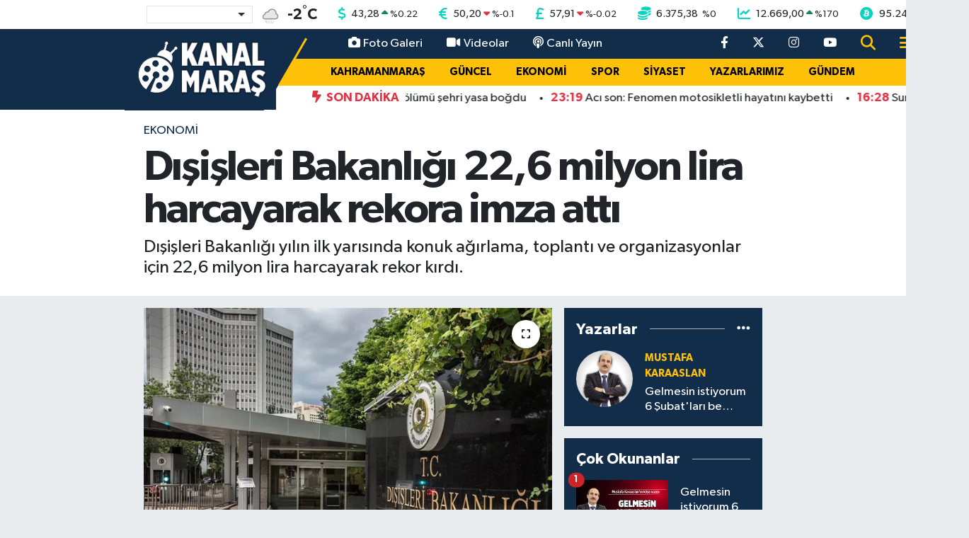

--- FILE ---
content_type: text/html; charset=UTF-8
request_url: https://www.kanalmaras.com/disisleri-bakanligi-226-milyon-lira-harcayarak-rekora-imza-atti
body_size: 22636
content:
<!DOCTYPE html>
<html lang="tr" data-theme="flow">
<head>
<link rel="dns-prefetch" href="//www.kanalmaras.com">
<link rel="dns-prefetch" href="//kanalmarascom.teimg.com">
<link rel="dns-prefetch" href="//static.tebilisim.com">
<link rel="dns-prefetch" href="//mc.yandex.ru">
<link rel="dns-prefetch" href="//certify-js.alexametrics.com">
<link rel="dns-prefetch" href="//cdn2.bildirt.com">
<link rel="dns-prefetch" href="//platform-api.sharethis.com">
<link rel="dns-prefetch" href="//www.googletagmanager.com">
<link rel="dns-prefetch" href="//cdn.jsdelivr.net">
<link rel="dns-prefetch" href="//www.youtube.com">
<link rel="dns-prefetch" href="//www.facebook.com">
<link rel="dns-prefetch" href="//www.twitter.com">
<link rel="dns-prefetch" href="//www.instagram.com">
<link rel="dns-prefetch" href="//x.com">
<link rel="dns-prefetch" href="//api.whatsapp.com">
<link rel="dns-prefetch" href="//www.linkedin.com">
<link rel="dns-prefetch" href="//pinterest.com">
<link rel="dns-prefetch" href="//t.me">
<link rel="dns-prefetch" href="//pagead2.googlesyndication.com">
<link rel="dns-prefetch" href="//www.google.com">
<link rel="dns-prefetch" href="//facebook.com">
<link rel="dns-prefetch" href="//tebilisim.com">
<link rel="dns-prefetch" href="//twitter.com">
<link rel="dns-prefetch" href="//cdn.onesignal.com">

    <meta charset="utf-8">
<title>Dışişleri Bakanlığı 22,6 milyon lira harcayarak rekora imza attı - Kanal Maraş</title>
<meta name="description" content="Dışişleri Bakanlığı yılın ilk yarısında konuk ağırlama, toplantı ve organizasyonlar için 22,6 milyon lira harcayarak rekor kırdı.">
<meta name="keywords" content="dışişleri bakanlığı, harcama">
<link rel="canonical" href="https://www.kanalmaras.com/disisleri-bakanligi-226-milyon-lira-harcayarak-rekora-imza-atti">
<meta name="viewport" content="width=device-width,initial-scale=1">
<meta name="X-UA-Compatible" content="IE=edge">
<meta name="robots" content="max-image-preview:large">
<meta name="theme-color" content="#122d4a">
<meta name="title" content="Dışişleri Bakanlığı 22,6 milyon lira harcayarak rekora imza attı">
<meta name="articleSection" content="news">
<meta name="datePublished" content="2022-08-27T10:45:00+03:00">
<meta name="dateModified" content="2022-08-27T10:45:00+03:00">
<meta name="articleAuthor" content="Haber Merkezi">
<meta name="author" content="Haber Merkezi">
<link rel="amphtml" href="https://www.kanalmaras.com/disisleri-bakanligi-226-milyon-lira-harcayarak-rekora-imza-atti/amp">
<meta property="og:site_name" content="Kanal Maraş - Kahramanmaraş&#039;ın Bağımsız Haber Sitesi">
<meta property="og:title" content="Dışişleri Bakanlığı 22,6 milyon lira harcayarak rekora imza attı">
<meta property="og:description" content="Dışişleri Bakanlığı yılın ilk yarısında konuk ağırlama, toplantı ve organizasyonlar için 22,6 milyon lira harcayarak rekor kırdı.">
<meta property="og:url" content="https://www.kanalmaras.com/disisleri-bakanligi-226-milyon-lira-harcayarak-rekora-imza-atti">
<meta property="og:image" content="https://kanalmarascom.teimg.com/kanalmaras-com/uploads/2022/08/bakanlik-6.jpg">
<meta property="og:type" content="article">
<meta property="og:article:published_time" content="2022-08-27T10:45:00+03:00">
<meta property="og:article:modified_time" content="2022-08-27T10:45:00+03:00">
<meta name="twitter:card" content="summary_large_image">
<meta name="twitter:site" content="@kanalmaras">
<meta name="twitter:title" content="Dışişleri Bakanlığı 22,6 milyon lira harcayarak rekora imza attı">
<meta name="twitter:description" content="Dışişleri Bakanlığı yılın ilk yarısında konuk ağırlama, toplantı ve organizasyonlar için 22,6 milyon lira harcayarak rekor kırdı.">
<meta name="twitter:image" content="https://kanalmarascom.teimg.com/kanalmaras-com/uploads/2022/08/bakanlik-6.jpg">
<meta name="twitter:url" content="https://www.kanalmaras.com/disisleri-bakanligi-226-milyon-lira-harcayarak-rekora-imza-atti">
<link rel="shortcut icon" type="image/x-icon" href="https://kanalmarascom.teimg.com/kanalmaras-com/uploads/2021/12/kanalmaras-faviconfw.png">
<link rel="manifest" href="https://www.kanalmaras.com/manifest.json?v=6.6.4" />
<link rel="preload" href="https://static.tebilisim.com/flow/assets/css/font-awesome/fa-solid-900.woff2" as="font" type="font/woff2" crossorigin />
<link rel="preload" href="https://static.tebilisim.com/flow/assets/css/font-awesome/fa-brands-400.woff2" as="font" type="font/woff2" crossorigin />
<link rel="preload" href="https://static.tebilisim.com/flow/assets/css/weather-icons/font/weathericons-regular-webfont.woff2" as="font" type="font/woff2" crossorigin />
<link rel="preload" href="https://static.tebilisim.com/flow/vendor/te/fonts/gibson/Gibson-Bold.woff2" as="font" type="font/woff2" crossorigin />
<link rel="preload" href="https://static.tebilisim.com/flow/vendor/te/fonts/gibson/Gibson-BoldItalic.woff2" as="font" type="font/woff2" crossorigin />
<link rel="preload" href="https://static.tebilisim.com/flow/vendor/te/fonts/gibson/Gibson-Italic.woff2" as="font" type="font/woff2" crossorigin />
<link rel="preload" href="https://static.tebilisim.com/flow/vendor/te/fonts/gibson/Gibson-Light.woff2" as="font" type="font/woff2" crossorigin />
<link rel="preload" href="https://static.tebilisim.com/flow/vendor/te/fonts/gibson/Gibson-LightItalic.woff2" as="font" type="font/woff2" crossorigin />
<link rel="preload" href="https://static.tebilisim.com/flow/vendor/te/fonts/gibson/Gibson-SemiBold.woff2" as="font" type="font/woff2" crossorigin />
<link rel="preload" href="https://static.tebilisim.com/flow/vendor/te/fonts/gibson/Gibson-SemiBoldItalic.woff2" as="font" type="font/woff2" crossorigin />
<link rel="preload" href="https://static.tebilisim.com/flow/vendor/te/fonts/gibson/Gibson.woff2" as="font" type="font/woff2" crossorigin />


<link rel="preload" as="style" href="https://static.tebilisim.com/flow/vendor/te/fonts/gibson.css?v=6.6.4">
<link rel="stylesheet" href="https://static.tebilisim.com/flow/vendor/te/fonts/gibson.css?v=6.6.4">

<style>:root {
        --te-link-color: #333;
        --te-link-hover-color: #000;
        --te-font: "Gibson";
        --te-secondary-font: "Gibson";
        --te-h1-font-size: 60px;
        --te-color: #122d4a;
        --te-hover-color: #194c82;
        --mm-ocd-width: 85%!important; /*  Mobil Menü Genişliği */
        --swiper-theme-color: var(--te-color)!important;
        --header-13-color: #ffc107;
    }</style><link rel="preload" as="style" href="https://static.tebilisim.com/flow/assets/vendor/bootstrap/css/bootstrap.min.css?v=6.6.4">
<link rel="stylesheet" href="https://static.tebilisim.com/flow/assets/vendor/bootstrap/css/bootstrap.min.css?v=6.6.4">
<link rel="preload" as="style" href="https://static.tebilisim.com/flow/assets/css/app6.6.4.min.css">
<link rel="stylesheet" href="https://static.tebilisim.com/flow/assets/css/app6.6.4.min.css">



<script type="application/ld+json">{"@context":"https:\/\/schema.org","@type":"WebSite","url":"https:\/\/www.kanalmaras.com","potentialAction":{"@type":"SearchAction","target":"https:\/\/www.kanalmaras.com\/arama?q={query}","query-input":"required name=query"}}</script>

<script type="application/ld+json">{"@context":"https:\/\/schema.org","@type":"NewsMediaOrganization","url":"https:\/\/www.kanalmaras.com","name":"Kanal Mara\u015f","logo":"https:\/\/kanalmarascom.teimg.com\/kanalmaras-com\/uploads\/2025\/07\/logmaras4646646fw.png","sameAs":["https:\/\/www.facebook.com\/kanalmarastv","https:\/\/www.twitter.com\/kanalmaras","https:\/\/www.youtube.com\/kanalmaras","https:\/\/www.instagram.com\/kanalmaras"]}</script>

<script type="application/ld+json">{"@context":"https:\/\/schema.org","@graph":[{"@type":"SiteNavigationElement","name":"Ana Sayfa","url":"https:\/\/www.kanalmaras.com","@id":"https:\/\/www.kanalmaras.com"},{"@type":"SiteNavigationElement","name":"EKONOMi","url":"https:\/\/www.kanalmaras.com\/ekonomi","@id":"https:\/\/www.kanalmaras.com\/ekonomi"},{"@type":"SiteNavigationElement","name":"MAGAZ\u0130N","url":"https:\/\/www.kanalmaras.com\/magazin","@id":"https:\/\/www.kanalmaras.com\/magazin"},{"@type":"SiteNavigationElement","name":"SPOR","url":"https:\/\/www.kanalmaras.com\/spor","@id":"https:\/\/www.kanalmaras.com\/spor"},{"@type":"SiteNavigationElement","name":"G\u00dcNDEM","url":"https:\/\/www.kanalmaras.com\/gundem","@id":"https:\/\/www.kanalmaras.com\/gundem"},{"@type":"SiteNavigationElement","name":"SiYASET","url":"https:\/\/www.kanalmaras.com\/siyaset","@id":"https:\/\/www.kanalmaras.com\/siyaset"},{"@type":"SiteNavigationElement","name":"YAZARLARIMIZ","url":"https:\/\/www.kanalmaras.com\/yazarlarimiz","@id":"https:\/\/www.kanalmaras.com\/yazarlarimiz"},{"@type":"SiteNavigationElement","name":"TEKNOLOJ\u0130","url":"https:\/\/www.kanalmaras.com\/teknoloji","@id":"https:\/\/www.kanalmaras.com\/teknoloji"},{"@type":"SiteNavigationElement","name":"KAHRAMANMARA\u015e","url":"https:\/\/www.kanalmaras.com\/kahramanmaras","@id":"https:\/\/www.kanalmaras.com\/kahramanmaras"},{"@type":"SiteNavigationElement","name":"SA\u011eLIK","url":"https:\/\/www.kanalmaras.com\/saglik","@id":"https:\/\/www.kanalmaras.com\/saglik"},{"@type":"SiteNavigationElement","name":"E\u011e\u0130T\u0130M","url":"https:\/\/www.kanalmaras.com\/egitim","@id":"https:\/\/www.kanalmaras.com\/egitim"},{"@type":"SiteNavigationElement","name":"B\u00d6LGE","url":"https:\/\/www.kanalmaras.com\/bolge","@id":"https:\/\/www.kanalmaras.com\/bolge"},{"@type":"SiteNavigationElement","name":"D\u00dcNYA","url":"https:\/\/www.kanalmaras.com\/dunya","@id":"https:\/\/www.kanalmaras.com\/dunya"},{"@type":"SiteNavigationElement","name":"K\u00dcLT\u00dcR SANAT","url":"https:\/\/www.kanalmaras.com\/kultur-sanat","@id":"https:\/\/www.kanalmaras.com\/kultur-sanat"},{"@type":"SiteNavigationElement","name":"YA\u015eAM","url":"https:\/\/www.kanalmaras.com\/yasam","@id":"https:\/\/www.kanalmaras.com\/yasam"},{"@type":"SiteNavigationElement","name":"G\u00dcNCEL","url":"https:\/\/www.kanalmaras.com\/guncel","@id":"https:\/\/www.kanalmaras.com\/guncel"},{"@type":"SiteNavigationElement","name":"OTOMOT\u0130V","url":"https:\/\/www.kanalmaras.com\/otomotiv","@id":"https:\/\/www.kanalmaras.com\/otomotiv"},{"@type":"SiteNavigationElement","name":"MEDYA","url":"https:\/\/www.kanalmaras.com\/medya","@id":"https:\/\/www.kanalmaras.com\/medya"},{"@type":"SiteNavigationElement","name":"KE\u015eFET","url":"https:\/\/www.kanalmaras.com\/kesfet","@id":"https:\/\/www.kanalmaras.com\/kesfet"},{"@type":"SiteNavigationElement","name":"TREND","url":"https:\/\/www.kanalmaras.com\/trend","@id":"https:\/\/www.kanalmaras.com\/trend"},{"@type":"SiteNavigationElement","name":"POP\u00dcLER","url":"https:\/\/www.kanalmaras.com\/flow","@id":"https:\/\/www.kanalmaras.com\/flow"},{"@type":"SiteNavigationElement","name":"KANALMARA\u015e TV","url":"https:\/\/www.kanalmaras.com\/kanalmaras-tv","@id":"https:\/\/www.kanalmaras.com\/kanalmaras-tv"},{"@type":"SiteNavigationElement","name":"G\u0130ZL\u0130L\u0130K POL\u0130T\u0130KASI","url":"https:\/\/www.kanalmaras.com\/gizlilik-politikasi","@id":"https:\/\/www.kanalmaras.com\/gizlilik-politikasi"},{"@type":"SiteNavigationElement","name":"\u0130leti\u015fim","url":"https:\/\/www.kanalmaras.com\/iletisim","@id":"https:\/\/www.kanalmaras.com\/iletisim"},{"@type":"SiteNavigationElement","name":"Gizlilik S\u00f6zle\u015fmesi","url":"https:\/\/www.kanalmaras.com\/gizlilik-sozlesmesi","@id":"https:\/\/www.kanalmaras.com\/gizlilik-sozlesmesi"},{"@type":"SiteNavigationElement","name":"Yazarlar","url":"https:\/\/www.kanalmaras.com\/yazarlar","@id":"https:\/\/www.kanalmaras.com\/yazarlar"},{"@type":"SiteNavigationElement","name":"Foto Galeri","url":"https:\/\/www.kanalmaras.com\/foto-galeri","@id":"https:\/\/www.kanalmaras.com\/foto-galeri"},{"@type":"SiteNavigationElement","name":"Video Galeri","url":"https:\/\/www.kanalmaras.com\/video","@id":"https:\/\/www.kanalmaras.com\/video"},{"@type":"SiteNavigationElement","name":"Biyografiler","url":"https:\/\/www.kanalmaras.com\/biyografi","@id":"https:\/\/www.kanalmaras.com\/biyografi"},{"@type":"SiteNavigationElement","name":"R\u00f6portajlar","url":"https:\/\/www.kanalmaras.com\/roportaj","@id":"https:\/\/www.kanalmaras.com\/roportaj"},{"@type":"SiteNavigationElement","name":"Anketler","url":"https:\/\/www.kanalmaras.com\/anketler","@id":"https:\/\/www.kanalmaras.com\/anketler"},{"@type":"SiteNavigationElement","name":"Af\u015fin Bug\u00fcn, Yar\u0131n ve 1 Haftal\u0131k Hava Durumu Tahmini","url":"https:\/\/www.kanalmaras.com\/afsin-hava-durumu","@id":"https:\/\/www.kanalmaras.com\/afsin-hava-durumu"},{"@type":"SiteNavigationElement","name":"Af\u015fin Namaz Vakitleri","url":"https:\/\/www.kanalmaras.com\/afsin-namaz-vakitleri","@id":"https:\/\/www.kanalmaras.com\/afsin-namaz-vakitleri"},{"@type":"SiteNavigationElement","name":"Puan Durumu ve Fikst\u00fcr","url":"https:\/\/www.kanalmaras.com\/futbol\/super-lig-puan-durumu-ve-fikstur","@id":"https:\/\/www.kanalmaras.com\/futbol\/super-lig-puan-durumu-ve-fikstur"}]}</script>

<script type="application/ld+json">{"@context":"https:\/\/schema.org","@type":"BreadcrumbList","itemListElement":[{"@type":"ListItem","position":1,"item":{"@type":"Thing","@id":"https:\/\/www.kanalmaras.com","name":"Haberler"}}]}</script>
<script type="application/ld+json">{"@context":"https:\/\/schema.org","@type":"NewsArticle","headline":"D\u0131\u015fi\u015fleri Bakanl\u0131\u011f\u0131 22,6 milyon lira harcayarak rekora imza att\u0131","articleSection":"EKONOMi","dateCreated":"2022-08-27T10:45:00+03:00","datePublished":"2022-08-27T10:45:00+03:00","dateModified":"2022-08-27T10:45:00+03:00","wordCount":295,"genre":"news","mainEntityOfPage":{"@type":"WebPage","@id":"https:\/\/www.kanalmaras.com\/disisleri-bakanligi-226-milyon-lira-harcayarak-rekora-imza-atti"},"articleBody":"<p>D\u0131\u015fi\u015fleri Bakanl\u0131\u011f\u0131 ba\u015fta olmak \u00fczere kamu kurumlar\u0131 temsil ve tan\u0131tma harcamalar\u0131n\u0131 b\u00fct\u00fcn h\u0131z\u0131yla s\u00fcrd\u00fcrd\u00fc.<\/p>\r\n\r\n<p><strong>HARCAMALAR ARTTI<\/strong><\/p>\r\n\r\n<p><span style=\"color:#c0392b;\"><strong>BirG\u00fcn'den Mustafa Bildircin'in haberine g\u00f6re;<\/strong><\/span> Bakanl\u0131klar\u0131n, konuk a\u011f\u0131rlama, toplant\u0131 ve organizasyon harcamalar\u0131 i\u00e7in kulland\u0131\u011f\u0131, \u201cTemsil ve Tan\u0131t\u0131m\u201d \u00f6dene\u011finden 27,3 milyon liral\u0131k harcama ger\u00e7ekle\u015ftirildi.<\/p>\r\n\r\n<p>En y\u00fcksek temsil ve tan\u0131t\u0131m harcamas\u0131na, 22,6 milyon TL ile D\u0131\u015fi\u015fleri Bakanl\u0131\u011f\u0131 imza att\u0131.<\/p>\r\n\r\n<p>2022 y\u0131l\u0131n\u0131n Ocak ve Haziran aylar\u0131n\u0131 da kapsayan ilk alt\u0131 ay\u0131nda kamu ad\u0131na ger\u00e7ekle\u015ftirilen temsil ve tan\u0131t\u0131m harcamalar\u0131 belli oldu. Bakanl\u0131klar\u0131n mali raporlar\u0131na g\u00f6re, Tar\u0131m ve Orman Bakanl\u0131\u011f\u0131 2022 y\u0131l\u0131n\u0131n ilk yar\u0131s\u0131nda temsil ve tan\u0131t\u0131m i\u00e7in 1 milyon 243 bin 295 TL harcad\u0131.<\/p>\r\n\r\n<p>Bakanl\u0131\u011f\u0131n temsil ve tan\u0131t\u0131m harcamas\u0131nda 2021 y\u0131l\u0131n\u0131n ilk yar\u0131s\u0131na g\u00f6re ya\u015fanan art\u0131\u015f y\u00fczde 111 olarak kaydedildi.<\/p>\r\n\r\n<p><strong>DI\u015e\u0130\u015eLER\u0130 REKOR KIRDI<\/strong><\/p>\r\n\r\n<p>Ticaret Bakanl\u0131\u011f\u0131 ise temsil ve tan\u0131t\u0131m i\u00e7in alt\u0131 ayda 1 milyon 243 bin 295 TL para d\u00f6kt\u00fc.<\/p>\r\n\r\n<p>Bakanl\u0131\u011f\u0131n rekor temsil ve tan\u0131t\u0131m harcamas\u0131 2021 y\u0131l\u0131n\u0131n ayn\u0131 d\u00f6nemine oranla y\u00fczde 746 b\u00fcy\u00fcd\u00fc.<\/p>\r\n\r\n<p>Dokuz bakanl\u0131k aras\u0131nda en y\u00fcksek temsil ve tan\u0131t\u0131m harcamas\u0131na 22 milyon 685 bin 967 TL ile D\u0131\u015fi\u015fleri Bakanl\u0131\u011f\u0131 ula\u015f\u0131rken di\u011fer bakanl\u0131klar\u0131n alt\u0131 ayl\u0131k temsil ve tan\u0131t\u0131m harcamalar\u0131 kay\u0131tlara \u015f\u00f6yle ge\u00e7ti:<\/p>\r\n\r\n<p>\u2022Ula\u015ft\u0131rma ve Altyap\u0131 Bakanl\u0131\u011f\u0131: 125 bin 48 TL<\/p>\r\n\r\n<p>\u2022Sanayi ve Teknoloji Bakanl\u0131\u011f\u0131: 306 bin 588 TL<\/p>\r\n\r\n<p>\u2022Sa\u011fl\u0131k Bakanl\u0131\u011f\u0131: 456 bin 542 TL<\/p>\r\n\r\n<p>\u2022Hazine ve Maliye Bakanl\u0131\u011f\u0131: 635 bin 690 TL<\/p>\r\n\r\n<p>\u2022Gen\u00e7lik ve Spor Bakanl\u0131\u011f\u0131: 597 bin 915 TL<\/p>\r\n\r\n<p>\u2022Enerji ve Tabii Kaynaklar Bakanl\u0131\u011f\u0131: 187 bin 822 TL<\/p>","description":"D\u0131\u015fi\u015fleri Bakanl\u0131\u011f\u0131 y\u0131l\u0131n ilk yar\u0131s\u0131nda konuk a\u011f\u0131rlama, toplant\u0131 ve organizasyonlar i\u00e7in 22,6 milyon lira harcayarak rekor k\u0131rd\u0131.","inLanguage":"tr-TR","keywords":["d\u0131\u015fi\u015fleri bakanl\u0131\u011f\u0131","harcama"],"image":{"@type":"ImageObject","url":"https:\/\/kanalmarascom.teimg.com\/crop\/1280x720\/kanalmaras-com\/uploads\/2022\/08\/bakanlik-6.jpg","width":"1280","height":"720","caption":"D\u0131\u015fi\u015fleri Bakanl\u0131\u011f\u0131 22,6 milyon lira harcayarak rekora imza att\u0131"},"publishingPrinciples":"https:\/\/www.kanalmaras.com\/gizlilik-sozlesmesi","isFamilyFriendly":"http:\/\/schema.org\/True","isAccessibleForFree":"http:\/\/schema.org\/True","publisher":{"@type":"Organization","name":"Kanal Mara\u015f","image":"https:\/\/kanalmarascom.teimg.com\/kanalmaras-com\/uploads\/2025\/07\/logmaras4646646fw.png","logo":{"@type":"ImageObject","url":"https:\/\/kanalmarascom.teimg.com\/kanalmaras-com\/uploads\/2025\/07\/logmaras4646646fw.png","width":"640","height":"375"}},"author":{"@type":"Person","name":"Kanal Mara\u015f","honorificPrefix":"","jobTitle":"","url":null}}</script>





<style>
.mega-menu {z-index: 9999 !important;}
@media screen and (min-width: 1620px) {
    .container {width: 1280px!important; max-width: 1280px!important;}
    #ad_36 {margin-right: 15px !important;}
    #ad_9 {margin-left: 15px !important;}
}

@media screen and (min-width: 1325px) and (max-width: 1620px) {
    .container {width: 1100px!important; max-width: 1100px!important;}
    #ad_36 {margin-right: 100px !important;}
    #ad_9 {margin-left: 100px !important;}
}
@media screen and (min-width: 1295px) and (max-width: 1325px) {
    .container {width: 990px!important; max-width: 990px!important;}
    #ad_36 {margin-right: 165px !important;}
    #ad_9 {margin-left: 165px !important;}
}
@media screen and (min-width: 1200px) and (max-width: 1295px) {
    .container {width: 900px!important; max-width: 900px!important;}
    #ad_36 {margin-right: 210px !important;}
    #ad_9 {margin-left: 210px !important;}

}
</style><meta name="yandex-verification" content="fcad23549041ee33" />
<meta name="google-site-verification" content="NiKP1yAEMr-AodC2G9dhh-x20hPKBWHa1aS0-uL-B4s" />
<meta name='dailymotion-domain-verification' content='dmg2veg6em4ynw1c3' />
<meta name="verify-admitad" content="d4793b4068" />
<meta name="p:domain_verify" content="90a27124dbd0ac6b1091cbc2b3b14e8c"/>
<meta property="fb:pages" content="434515873348514" />



<script type="text/javascript" >
   (function(m,e,t,r,i,k,a){m[i]=m[i]||function(){(m[i].a=m[i].a||[]).push(arguments)};
   m[i].l=1*new Date();k=e.createElement(t),a=e.getElementsByTagName(t)[0],k.async=1,k.src=r,a.parentNode.insertBefore(k,a)})
   (window, document, "script", "https://mc.yandex.ru/metrika/tag.js", "ym");

   ym(89585624, "init", {
        clickmap:true,
        trackLinks:true,
        accurateTrackBounce:true,
        webvisor:true
   });
</script>
<div><img src="https://mc.yandex.ru/watch/89585624" style="position:absolute; left:-9999px;" alt="" /></div>


<script type="text/javascript" >
   (function(m,e,t,r,i,k,a){m[i]=m[i]||function(){(m[i].a=m[i].a||[]).push(arguments)};
   m[i].l=1*new Date();k=e.createElement(t),a=e.getElementsByTagName(t)[0],k.async=1,k.src=r,a.parentNode.insertBefore(k,a)})
   (window, document, "script", "https://mc.yandex.ru/metrika/tag.js", "ym");

   ym(55064422, "init", {
        clickmap:true,
        trackLinks:true,
        accurateTrackBounce:true,
        webvisor:true,
        trackHash:true
   });
</script>


<script type="text/javascript">
_atrk_opts = { atrk_acct:"5GDDl1aQoYb3vg", domain:"kanalmaras.com",dynamic: true};
(function() { var as = document.createElement('script'); as.type = 'text/javascript'; as.async = true; as.src = "https://certify-js.alexametrics.com/atrk.js"; var s = document.getElementsByTagName('script')[0];s.parentNode.insertBefore(as, s); })();
</script>

<link rel="manifest" href="/manifest.json?data=Bildirt">
<script>var uygulamaid="7825-9969-6445-3865-1823-6";</script>
<script src="https://cdn2.bildirt.com/BildirtSDKfiles.js"></script>
      
<script type="text/javascript" src="https://platform-api.sharethis.com/js/sharethis.js#property=6008066f33db060018557b19&product=inline-share-buttons" async="async"></script>



<script async data-cfasync="false"
	src="https://www.googletagmanager.com/gtag/js?id=G-765CH49CC4"></script>
<script data-cfasync="false">
	window.dataLayer = window.dataLayer || [];
	  function gtag(){dataLayer.push(arguments);}
	  gtag('js', new Date());
	  gtag('config', 'G-765CH49CC4');
</script>




</head>




<body class="d-flex flex-column min-vh-100">

    
    

    <!-- Choices Select CSS -->
<link rel="stylesheet" href="https://cdn.jsdelivr.net/npm/choices.js/public/assets/styles/choices.min.css" />
<header class="header-13">
        <div class="top-header bg-white d-none d-lg-block py-1">
        <div class="container">
            <ul class="top-parite list-unstyled d-flex justify-content-between align-items-center small mb-0 px-3">
                <!-- HAVA DURUMU -->

<input type="hidden" name="widget_setting_weathercity" value="38.24769000,36.91399000" />

            <li class="weather-degreex d-none d-xl-block">
            <div class="weather-widget d-flex justify-content-start align-items-center">
                <div class="city-choices">
                    <select class="select-city-choices form-select" onchange="redirectToCity(this)">
                                                <option value="adana" >Adana</option>
                                                <option value="adiyaman" >Adıyaman</option>
                                                <option value="afyonkarahisar" >Afyonkarahisar</option>
                                                <option value="agri" >Ağrı</option>
                                                <option value="aksaray" >Aksaray</option>
                                                <option value="amasya" >Amasya</option>
                                                <option value="ankara" >Ankara</option>
                                                <option value="antalya" >Antalya</option>
                                                <option value="ardahan" >Ardahan</option>
                                                <option value="artvin" >Artvin</option>
                                                <option value="aydin" >Aydın</option>
                                                <option value="balikesir" >Balıkesir</option>
                                                <option value="bartin" >Bartın</option>
                                                <option value="batman" >Batman</option>
                                                <option value="bayburt" >Bayburt</option>
                                                <option value="bilecik" >Bilecik</option>
                                                <option value="bingol" >Bingöl</option>
                                                <option value="bitlis" >Bitlis</option>
                                                <option value="bolu" >Bolu</option>
                                                <option value="burdur" >Burdur</option>
                                                <option value="bursa" >Bursa</option>
                                                <option value="canakkale" >Çanakkale</option>
                                                <option value="cankiri" >Çankırı</option>
                                                <option value="corum" >Çorum</option>
                                                <option value="denizli" >Denizli</option>
                                                <option value="diyarbakir" >Diyarbakır</option>
                                                <option value="duzce" >Düzce</option>
                                                <option value="edirne" >Edirne</option>
                                                <option value="elazig" >Elazığ</option>
                                                <option value="erzincan" >Erzincan</option>
                                                <option value="erzurum" >Erzurum</option>
                                                <option value="eskisehir" >Eskişehir</option>
                                                <option value="gaziantep" >Gaziantep</option>
                                                <option value="giresun" >Giresun</option>
                                                <option value="gumushane" >Gümüşhane</option>
                                                <option value="hakkari" >Hakkâri</option>
                                                <option value="hatay" >Hatay</option>
                                                <option value="igdir" >Iğdır</option>
                                                <option value="isparta" >Isparta</option>
                                                <option value="istanbul" >İstanbul</option>
                                                <option value="izmir" >İzmir</option>
                                                <option value="kahramanmaras" selected>Kahramanmaraş</option>
                                                <option value="karabuk" >Karabük</option>
                                                <option value="karaman" >Karaman</option>
                                                <option value="kars" >Kars</option>
                                                <option value="kastamonu" >Kastamonu</option>
                                                <option value="kayseri" >Kayseri</option>
                                                <option value="kilis" >Kilis</option>
                                                <option value="kirikkale" >Kırıkkale</option>
                                                <option value="kirklareli" >Kırklareli</option>
                                                <option value="kirsehir" >Kırşehir</option>
                                                <option value="kocaeli" >Kocaeli</option>
                                                <option value="konya" >Konya</option>
                                                <option value="kutahya" >Kütahya</option>
                                                <option value="malatya" >Malatya</option>
                                                <option value="manisa" >Manisa</option>
                                                <option value="mardin" >Mardin</option>
                                                <option value="mersin" >Mersin</option>
                                                <option value="mugla" >Muğla</option>
                                                <option value="mus" >Muş</option>
                                                <option value="nevsehir" >Nevşehir</option>
                                                <option value="nigde" >Niğde</option>
                                                <option value="ordu" >Ordu</option>
                                                <option value="osmaniye" >Osmaniye</option>
                                                <option value="rize" >Rize</option>
                                                <option value="sakarya" >Sakarya</option>
                                                <option value="samsun" >Samsun</option>
                                                <option value="sanliurfa" >Şanlıurfa</option>
                                                <option value="siirt" >Siirt</option>
                                                <option value="sinop" >Sinop</option>
                                                <option value="sivas" >Sivas</option>
                                                <option value="sirnak" >Şırnak</option>
                                                <option value="tekirdag" >Tekirdağ</option>
                                                <option value="tokat" >Tokat</option>
                                                <option value="trabzon" >Trabzon</option>
                                                <option value="tunceli" >Tunceli</option>
                                                <option value="usak" >Uşak</option>
                                                <option value="van" >Van</option>
                                                <option value="yalova" >Yalova</option>
                                                <option value="yozgat" >Yozgat</option>
                                                <option value="zonguldak" >Zonguldak</option>
                                            </select>
                </div>
                <div class="mx-2">
                    <img src="//cdn.weatherapi.com/weather/64x64/day/311.png" class="condition" width="32" height="32" />
                </div>
                <div class="fw-bold lead">
                    <span class="degree">-2</span><sup>°</sup>C
                </div>
            </div>
        </li>

    
<div data-location='{"city":"TUXX0014"}' class="d-none"></div>


                <!-- PİYASALAR -->
            <li class="dollar">
            <i class="fas fa-dollar-sign fa-lg me-1 text-cyan"></i> <span class="value">43,28</span> <span class="color"><i class="fa fa-caret-up text-success"></i></span>
            <span class="small color">%<span class="exchange">0.22</span></span>
        </li>
        <li class="euro">
            <i class="fas fa-euro-sign fa-lg me-1 text-cyan"></i> <span class="value">50,20</span> <span class="color"><i class="fa fa-caret-down text-danger"></i></span>
            <span class="small color">%<span class="exchange">-0.1</span></span>
        </li>
        <li class="sterlin">
            <i class="fas fa-sterling-sign fa-lg me-1 text-cyan"></i> <span class="value">57,91</span> <span class="color"><i class="fa fa-caret-down text-danger"></i></span>
            <span class="small color">%<span class="exchange">-0.02</span></span>
        </li>
        <li class="altin">
            <i class="fas fa-coins fa-lg me-1 text-cyan"></i> <span class="value">6.375,38</span> <span class="color"><i class="fa fa-caret-minus text-success"></i></span>
            <span class="small color">%<span class="exchange">0</span></span>
        </li>
        <li class="bist">
            <i class="fas fa-chart-line fa-lg me-1 text-cyan"></i> <span class="value">12.669,00</span> <span class="color"><i class="fa fa-caret-up text-success"></i></span>
            <span class="small color">%<span class="exchange">170</span></span>
        </li>
        <li class="btc">
            <i class="fab fa-bitcoin fa-lg me-1 text-cyan"></i> <span class="value">95.240,90</span> <span class="color"><i class="fa fa-caret-up text-success"></i></span>
            <span class="small color">%<span class="exchange">0.02</span></span>
        </li>


    

            </ul>
        </div>
    </div>
    
    <nav class="main-header bg-te-color py-2 py-lg-0">
        <div class="container">
            <div class="middle-header d-flex">
                <div class="align-self-center z-3 ps-3 ps-md-0" style="max-width:200px;">
                                        <a class="navbar-brand" href="/" title="Kanal Maraş - Kahramanmaraş&#039;ın Bağımsız Haber Sitesi">
                        <img src="https://kanalmarascom.teimg.com/kanalmaras-com/uploads/2025/07/logmaras4646646fw.png" alt="Kanal Maraş - Kahramanmaraş&#039;ın Bağımsız Haber Sitesi" width="307" height="40" class="light-mode img-fluid flow-logo">
<img src="https://kanalmarascom.teimg.com/kanalmaras-com/uploads/2025/07/logmaras4646646fw.png" alt="Kanal Maraş - Kahramanmaraş&#039;ın Bağımsız Haber Sitesi" width="307" height="40" class="dark-mode img-fluid flow-logo d-none">

                    </a>
                                    </div>
                <div class="menu-two-rows w-100 align-self-center px-3 px-lg-0">
                    <div class="d-flex justify-content-between top-menu">
                        <ul  class="nav">
        <li class="nav-item   nav-item d-none d-md-block">
        <a href="/foto-galeri" class="nav-link nav-link text-white" target="_blank" title="Foto Galeri"><i class="fa fa-camera text-white me-1 me-1 mr-1"></i>Foto Galeri</a>
        
    </li>
        <li class="nav-item   nav-item d-none d-md-block">
        <a href="/video" class="nav-link nav-link text-white" target="_blank" title="Videolar"><i class="fa fa-video text-white me-1 me-1 mr-1"></i>Videolar</a>
        
    </li>
        <li class="nav-item   nav-item d-none d-md-block">
        <a href="https://www.youtube.com/kanalmaras" class="nav-link nav-link text-white" target="_blank" title="Canlı Yayın"><i class="fa fa-podcast text-white me-1 me-1 mr-1"></i>Canlı Yayın</a>
        
    </li>
    </ul>

                        <ul class="nav justify-content-end">

                                                        <li class="nav-item d-none d-xl-flex"><a href="https://www.facebook.com/kanalmarastv" target="_blank" class="nav-link"><i class="fab fa-facebook-f text-white"></i></a></li>
                                                                                    <li class="nav-item d-none d-xl-flex"><a href="https://www.twitter.com/kanalmaras" class="nav-link"
                                target="_blank"><i class="fa-brands fa-x-twitter text-white"></i></a></li>
                                                                                    <li class="nav-item d-none d-xl-flex"><a href="https://www.instagram.com/kanalmaras" class="nav-link"
                                target="_blank"><i class="fab fa-instagram text-white"></i></a></li>
                                                                                    <li class="nav-item d-none d-xl-flex"><a href="https://www.youtube.com/kanalmaras" class="nav-link"
                                target="_blank"><i class="fab fa-youtube text-white"></i></a></li>
                                                                                                                                                                                                                                <li class="nav-item">
                                <a href="/arama" class="nav-link" target="_self">
                                    <i class="fa fa-search fa-lg"></i>
                                </a>
                            </li>

                            

                            <li class="nav-item dropdown position-static d-none d-lg-block">
                                <a class="nav-link pe-0 text-dark" href="#menu" title="Ana Menü"><i class="fa fa-bars fa-lg"></i></a>
                            </li>
                        </ul>
                    </div>
                    <div class="category-menu navbar py-1 justify-content-end small d-none d-lg-flex">
                        <ul  class="nav text-uppercase fw-bold">
        <li class="nav-item   ">
        <a href="/kahramanmaras" class="nav-link py-1 text-black" target="_blank" title="KAHRAMANMARAŞ">KAHRAMANMARAŞ</a>
        
    </li>
        <li class="nav-item   ">
        <a href="/guncel" class="nav-link py-1 text-black" target="_blank" title="GÜNCEL">GÜNCEL</a>
        
    </li>
        <li class="nav-item   ">
        <a href="/ekonomi" class="nav-link py-1 text-black" target="_blank" title="EKONOMİ">EKONOMİ</a>
        
    </li>
        <li class="nav-item   ">
        <a href="/spor" class="nav-link py-1 text-black" target="_blank" title="SPOR">SPOR</a>
        
    </li>
        <li class="nav-item   ">
        <a href="/siyaset" class="nav-link py-1 text-black" target="_blank" title="SİYASET">SİYASET</a>
        
    </li>
        <li class="nav-item   ">
        <a href="/yazarlarimiz" class="nav-link py-1 text-black" target="_self" title="YAZARLARIMIZ">YAZARLARIMIZ</a>
        
    </li>
        <li class="nav-item   ">
        <a href="/gundem" class="nav-link py-1 text-black" target="_blank" title="GÜNDEM">GÜNDEM</a>
        
    </li>
        <li class="nav-item   ">
        <a href="/egitim" class="nav-link py-1 text-black" target="_self" title="EĞİTİM">EĞİTİM</a>
        
    </li>
        <li class="nav-item   ">
        <a href="/saglik" class="nav-link py-1 text-black" target="_blank" title="SAĞLIK">SAĞLIK</a>
        
    </li>
        <li class="nav-item   ">
        <a href="/magazin" class="nav-link py-1 text-black" target="_self" title="MAGAZİN">MAGAZİN</a>
        
    </li>
    </ul>

                    </div>

                    <div class="d-none d-lg-flex bg-white py-1">
                        <div class="text-danger fw-bold flex-shrink-0 ps-5 pe-2 text-uppercase"><i class="fa-solid fa-bolt-lightning me-1"></i> Son Dakika</div>
                        <div class="sliding-news-container overflow-hidden" style="flex:1;">
                            <ul class="sliding-news-wrapper mb-0">
                                                                <li>
                                    <a href="/lise-ogrencisinin-olumu-sehri-yasa-bogdu" title="Lise öğrencisinin ölümü şehri yasa boğdu" class="sliding-news-item text-decoration-none" target="_self">
                                        <strong class="text-danger">00:01</strong> <span class="text-dark">
                                            Lise öğrencisinin ölümü şehri yasa boğdu
                                        </span>
                                    </a>
                                </li>
                                                                <li>
                                    <a href="/aci-son-fenomen-motosikletli-hayatini-kaybetti" title="Acı son: Fenomen motosikletli hayatını kaybetti" class="sliding-news-item text-decoration-none" target="_self">
                                        <strong class="text-danger">23:19</strong> <span class="text-dark">
                                            Acı son: Fenomen motosikletli hayatını kaybetti
                                        </span>
                                    </a>
                                </li>
                                                                <li>
                                    <a href="/suriye-ordusu-ilerlemeye-devam-ediyor-teror-orgutu-sdgnin-cekildigi-deir-haferde-kontrol-sagladi" title="Suriye ordusu ilerlemeye devam ediyor! Terör örgütü SDG&#039;nin çekildiği Deir Hafer&#039;de kontrol sağladı" class="sliding-news-item text-decoration-none" target="_self">
                                        <strong class="text-danger">16:28</strong> <span class="text-dark">
                                            Suriye ordusu ilerlemeye devam ediyor! Terör örgütü SDG&#039;nin çekildiği Deir Hafer&#039;de kontrol sağladı
                                        </span>
                                    </a>
                                </li>
                                                                <li>
                                    <a href="/40-dakika-taksi-beklediler-sonunda-aractan-indirildiler" title="40 dakika taksi beklediler, sonunda araçtan indirildiler" class="sliding-news-item text-decoration-none" target="_self">
                                        <strong class="text-danger">14:31</strong> <span class="text-dark">
                                            40 dakika taksi beklediler, sonunda araçtan indirildiler
                                        </span>
                                    </a>
                                </li>
                                                            </ul>
                        </div>
                    </div>

                </div>
            </div>
        </div>

        </div>
    </nav>

    <ul  class="mobile-categories d-lg-none list-inline bg-warning fw-bold">
        <li class="list-inline-item">
        <a href="/kahramanmaras" class="text-dark" target="_blank" title="KAHRAMANMARAŞ">
                KAHRAMANMARAŞ
        </a>
    </li>
        <li class="list-inline-item">
        <a href="/guncel" class="text-dark" target="_blank" title="GÜNCEL">
                GÜNCEL
        </a>
    </li>
        <li class="list-inline-item">
        <a href="/ekonomi" class="text-dark" target="_blank" title="EKONOMİ">
                EKONOMİ
        </a>
    </li>
        <li class="list-inline-item">
        <a href="/spor" class="text-dark" target="_blank" title="SPOR">
                SPOR
        </a>
    </li>
        <li class="list-inline-item">
        <a href="/siyaset" class="text-dark" target="_blank" title="SİYASET">
                SİYASET
        </a>
    </li>
        <li class="list-inline-item">
        <a href="/yazarlarimiz" class="text-dark" target="_self" title="YAZARLARIMIZ">
                YAZARLARIMIZ
        </a>
    </li>
        <li class="list-inline-item">
        <a href="/gundem" class="text-dark" target="_blank" title="GÜNDEM">
                GÜNDEM
        </a>
    </li>
        <li class="list-inline-item">
        <a href="/egitim" class="text-dark" target="_self" title="EĞİTİM">
                EĞİTİM
        </a>
    </li>
        <li class="list-inline-item">
        <a href="/saglik" class="text-dark" target="_blank" title="SAĞLIK">
                SAĞLIK
        </a>
    </li>
        <li class="list-inline-item">
        <a href="/magazin" class="text-dark" target="_self" title="MAGAZİN">
                MAGAZİN
        </a>
    </li>
    </ul>



</header>


<script>
    document.addEventListener("DOMContentLoaded", function(){
    const ticker = document.querySelector('.sliding-news-wrapper');
    const clone = ticker.innerHTML;
    ticker.innerHTML = clone + clone; /* İçeriği iki kez çoğaltıyoruz */

    // İçerik genişliğine göre animasyon süresini ayarlama
    const tickerWidth = ticker.scrollWidth / 2;
    const duration = tickerWidth / 50; // Hızı belirleyen faktör
    ticker.style.animationDuration = `${duration}s`;
});
</script>
<script>
    function redirectToCity(selectElement) {
    const value = selectElement.value;
    if (value) {
        window.location.href = '/' + value + '-hava-durumu';
    }
}
</script>
<!-- Tom Select JS -->
<script src="https://cdn.jsdelivr.net/npm/choices.js/public/assets/scripts/choices.min.js"></script>






<main class="single overflow-hidden" style="min-height: 300px">

    
    <div class="infinite" data-show-advert="1">

    

    <div class="infinite-item d-block" data-id="114512" data-category-id="1" data-reference="TE\Archive\Models\Archive" data-json-url="/service/json/featured-infinite.json">

        

        <div class="news-header py-3 bg-white">
            <div class="container">

                

                <div class="text-center text-lg-start">
                    <a href="https://www.kanalmaras.com/ekonomi" target="_self" title="EKONOMi" style="color: #122d4a;" class="text-uppercase category">EKONOMi</a>
                </div>

                <h1 class="h2 fw-bold text-lg-start headline my-2 text-center" itemprop="headline">Dışişleri Bakanlığı 22,6 milyon lira harcayarak rekora imza attı</h1>
                
                <h2 class="lead text-center text-lg-start text-dark description" itemprop="description">Dışişleri Bakanlığı yılın ilk yarısında konuk ağırlama, toplantı ve organizasyonlar için 22,6 milyon lira harcayarak rekor kırdı.</h2>
                
            </div>
        </div>


        <div class="container g-0 g-sm-4">

            <div class="news-section overflow-hidden mt-lg-3">
                <div class="row g-3">
                    <div class="col-lg-8">
                        <div class="card border-0 rounded-0 mb-3">

                            <div class="inner">
    <a href="https://kanalmarascom.teimg.com/crop/1280x720/kanalmaras-com/uploads/2022/08/bakanlik-6.jpg" class="position-relative d-block" data-fancybox>
                        <div class="zoom-in-out m-3">
            <i class="fa fa-expand" style="font-size: 14px"></i>
        </div>
        <img class="img-fluid" src="https://kanalmarascom.teimg.com/crop/1280x720/kanalmaras-com/uploads/2022/08/bakanlik-6.jpg" alt="Dışişleri Bakanlığı 22,6 milyon lira harcayarak rekora imza attı" width="860" height="504" loading="eager" fetchpriority="high" decoding="async" style="width:100%; aspect-ratio: 860 / 504;" />
            </a>
</div>





                            <div class="share-area d-flex justify-content-between align-items-center bg-light p-2">

    <div class="mobile-share-button-container mb-2 d-block d-md-none">
    <button
        class="btn btn-primary btn-sm rounded-0 shadow-sm w-100"
        onclick="handleMobileShare(event, 'Dışişleri Bakanlığı 22,6 milyon lira harcayarak rekora imza attı', 'https://www.kanalmaras.com/disisleri-bakanligi-226-milyon-lira-harcayarak-rekora-imza-atti')"
        title="Paylaş"
    >
        <i class="fas fa-share-alt me-2"></i>Paylaş
    </button>
</div>

<div class="social-buttons-new d-none d-md-flex justify-content-between">
    <a
        href="https://www.facebook.com/sharer/sharer.php?u=https%3A%2F%2Fwww.kanalmaras.com%2Fdisisleri-bakanligi-226-milyon-lira-harcayarak-rekora-imza-atti"
        onclick="initiateDesktopShare(event, 'facebook')"
        class="btn btn-primary btn-sm rounded-0 shadow-sm me-1"
        title="Facebook'ta Paylaş"
        data-platform="facebook"
        data-share-url="https://www.kanalmaras.com/disisleri-bakanligi-226-milyon-lira-harcayarak-rekora-imza-atti"
        data-share-title="Dışişleri Bakanlığı 22,6 milyon lira harcayarak rekora imza attı"
        rel="noreferrer nofollow noopener external"
    >
        <i class="fab fa-facebook-f"></i>
    </a>

    <a
        href="https://x.com/intent/tweet?url=https%3A%2F%2Fwww.kanalmaras.com%2Fdisisleri-bakanligi-226-milyon-lira-harcayarak-rekora-imza-atti&text=D%C4%B1%C5%9Fi%C5%9Fleri+Bakanl%C4%B1%C4%9F%C4%B1+22%2C6+milyon+lira+harcayarak+rekora+imza+att%C4%B1"
        onclick="initiateDesktopShare(event, 'twitter')"
        class="btn btn-dark btn-sm rounded-0 shadow-sm me-1"
        title="X'de Paylaş"
        data-platform="twitter"
        data-share-url="https://www.kanalmaras.com/disisleri-bakanligi-226-milyon-lira-harcayarak-rekora-imza-atti"
        data-share-title="Dışişleri Bakanlığı 22,6 milyon lira harcayarak rekora imza attı"
        rel="noreferrer nofollow noopener external"
    >
        <i class="fab fa-x-twitter text-white"></i>
    </a>

    <a
        href="https://api.whatsapp.com/send?text=D%C4%B1%C5%9Fi%C5%9Fleri+Bakanl%C4%B1%C4%9F%C4%B1+22%2C6+milyon+lira+harcayarak+rekora+imza+att%C4%B1+-+https%3A%2F%2Fwww.kanalmaras.com%2Fdisisleri-bakanligi-226-milyon-lira-harcayarak-rekora-imza-atti"
        onclick="initiateDesktopShare(event, 'whatsapp')"
        class="btn btn-success btn-sm rounded-0 btn-whatsapp shadow-sm me-1"
        title="Whatsapp'ta Paylaş"
        data-platform="whatsapp"
        data-share-url="https://www.kanalmaras.com/disisleri-bakanligi-226-milyon-lira-harcayarak-rekora-imza-atti"
        data-share-title="Dışişleri Bakanlığı 22,6 milyon lira harcayarak rekora imza attı"
        rel="noreferrer nofollow noopener external"
    >
        <i class="fab fa-whatsapp fa-lg"></i>
    </a>

    <div class="dropdown">
        <button class="dropdownButton btn btn-sm rounded-0 btn-warning border-none shadow-sm me-1" type="button" data-bs-toggle="dropdown" name="socialDropdownButton" title="Daha Fazla">
            <i id="icon" class="fa fa-plus"></i>
        </button>

        <ul class="dropdown-menu dropdown-menu-end border-0 rounded-1 shadow">
            <li>
                <a
                    href="https://www.linkedin.com/sharing/share-offsite/?url=https%3A%2F%2Fwww.kanalmaras.com%2Fdisisleri-bakanligi-226-milyon-lira-harcayarak-rekora-imza-atti"
                    class="dropdown-item"
                    onclick="initiateDesktopShare(event, 'linkedin')"
                    data-platform="linkedin"
                    data-share-url="https://www.kanalmaras.com/disisleri-bakanligi-226-milyon-lira-harcayarak-rekora-imza-atti"
                    data-share-title="Dışişleri Bakanlığı 22,6 milyon lira harcayarak rekora imza attı"
                    rel="noreferrer nofollow noopener external"
                    title="Linkedin"
                >
                    <i class="fab fa-linkedin text-primary me-2"></i>Linkedin
                </a>
            </li>
            <li>
                <a
                    href="https://pinterest.com/pin/create/button/?url=https%3A%2F%2Fwww.kanalmaras.com%2Fdisisleri-bakanligi-226-milyon-lira-harcayarak-rekora-imza-atti&description=D%C4%B1%C5%9Fi%C5%9Fleri+Bakanl%C4%B1%C4%9F%C4%B1+22%2C6+milyon+lira+harcayarak+rekora+imza+att%C4%B1&media="
                    class="dropdown-item"
                    onclick="initiateDesktopShare(event, 'pinterest')"
                    data-platform="pinterest"
                    data-share-url="https://www.kanalmaras.com/disisleri-bakanligi-226-milyon-lira-harcayarak-rekora-imza-atti"
                    data-share-title="Dışişleri Bakanlığı 22,6 milyon lira harcayarak rekora imza attı"
                    rel="noreferrer nofollow noopener external"
                    title="Pinterest"
                >
                    <i class="fab fa-pinterest text-danger me-2"></i>Pinterest
                </a>
            </li>
            <li>
                <a
                    href="https://t.me/share/url?url=https%3A%2F%2Fwww.kanalmaras.com%2Fdisisleri-bakanligi-226-milyon-lira-harcayarak-rekora-imza-atti&text=D%C4%B1%C5%9Fi%C5%9Fleri+Bakanl%C4%B1%C4%9F%C4%B1+22%2C6+milyon+lira+harcayarak+rekora+imza+att%C4%B1"
                    class="dropdown-item"
                    onclick="initiateDesktopShare(event, 'telegram')"
                    data-platform="telegram"
                    data-share-url="https://www.kanalmaras.com/disisleri-bakanligi-226-milyon-lira-harcayarak-rekora-imza-atti"
                    data-share-title="Dışişleri Bakanlığı 22,6 milyon lira harcayarak rekora imza attı"
                    rel="noreferrer nofollow noopener external"
                    title="Telegram"
                >
                    <i class="fab fa-telegram-plane text-primary me-2"></i>Telegram
                </a>
            </li>
            <li class="border-0">
                <a class="dropdown-item" href="javascript:void(0)" onclick="printContent(event)" title="Yazdır">
                    <i class="fas fa-print text-dark me-2"></i>
                    Yazdır
                </a>
            </li>
            <li class="border-0">
                <a class="dropdown-item" href="javascript:void(0)" onclick="copyURL(event, 'https://www.kanalmaras.com/disisleri-bakanligi-226-milyon-lira-harcayarak-rekora-imza-atti')" rel="noreferrer nofollow noopener external" title="Bağlantıyı Kopyala">
                    <i class="fas fa-link text-dark me-2"></i>
                    Kopyala
                </a>
            </li>
        </ul>
    </div>
</div>

<script>
    var shareableModelId = 114512;
    var shareableModelClass = 'TE\\Archive\\Models\\Archive';

    function shareCount(id, model, platform, url) {
        fetch("https://www.kanalmaras.com/sharecount", {
            method: 'POST',
            headers: {
                'Content-Type': 'application/json',
                'X-CSRF-TOKEN': document.querySelector('meta[name="csrf-token"]')?.getAttribute('content')
            },
            body: JSON.stringify({ id, model, platform, url })
        }).catch(err => console.error('Share count fetch error:', err));
    }

    function goSharePopup(url, title, width = 600, height = 400) {
        const left = (screen.width - width) / 2;
        const top = (screen.height - height) / 2;
        window.open(
            url,
            title,
            `width=${width},height=${height},left=${left},top=${top},resizable=yes,scrollbars=yes`
        );
    }

    async function handleMobileShare(event, title, url) {
        event.preventDefault();

        if (shareableModelId && shareableModelClass) {
            shareCount(shareableModelId, shareableModelClass, 'native_mobile_share', url);
        }

        const isAndroidWebView = navigator.userAgent.includes('Android') && !navigator.share;

        if (isAndroidWebView) {
            window.location.href = 'androidshare://paylas?title=' + encodeURIComponent(title) + '&url=' + encodeURIComponent(url);
            return;
        }

        if (navigator.share) {
            try {
                await navigator.share({ title: title, url: url });
            } catch (error) {
                if (error.name !== 'AbortError') {
                    console.error('Web Share API failed:', error);
                }
            }
        } else {
            alert("Bu cihaz paylaşımı desteklemiyor.");
        }
    }

    function initiateDesktopShare(event, platformOverride = null) {
        event.preventDefault();
        const anchor = event.currentTarget;
        const platform = platformOverride || anchor.dataset.platform;
        const webShareUrl = anchor.href;
        const contentUrl = anchor.dataset.shareUrl || webShareUrl;

        if (shareableModelId && shareableModelClass && platform) {
            shareCount(shareableModelId, shareableModelClass, platform, contentUrl);
        }

        goSharePopup(webShareUrl, platform ? platform.charAt(0).toUpperCase() + platform.slice(1) : "Share");
    }

    function copyURL(event, urlToCopy) {
        event.preventDefault();
        navigator.clipboard.writeText(urlToCopy).then(() => {
            alert('Bağlantı panoya kopyalandı!');
        }).catch(err => {
            console.error('Could not copy text: ', err);
            try {
                const textArea = document.createElement("textarea");
                textArea.value = urlToCopy;
                textArea.style.position = "fixed";
                document.body.appendChild(textArea);
                textArea.focus();
                textArea.select();
                document.execCommand('copy');
                document.body.removeChild(textArea);
                alert('Bağlantı panoya kopyalandı!');
            } catch (fallbackErr) {
                console.error('Fallback copy failed:', fallbackErr);
            }
        });
    }

    function printContent(event) {
        event.preventDefault();

        const triggerElement = event.currentTarget;
        const contextContainer = triggerElement.closest('.infinite-item') || document;

        const header      = contextContainer.querySelector('.post-header');
        const media       = contextContainer.querySelector('.news-section .col-lg-8 .inner, .news-section .col-lg-8 .ratio, .news-section .col-lg-8 iframe');
        const articleBody = contextContainer.querySelector('.article-text');

        if (!header && !media && !articleBody) {
            window.print();
            return;
        }

        let printHtml = '';
        
        if (header) {
            const titleEl = header.querySelector('h1');
            const descEl  = header.querySelector('.description, h2.lead');

            let cleanHeaderHtml = '<div class="printed-header">';
            if (titleEl) cleanHeaderHtml += titleEl.outerHTML;
            if (descEl)  cleanHeaderHtml += descEl.outerHTML;
            cleanHeaderHtml += '</div>';

            printHtml += cleanHeaderHtml;
        }

        if (media) {
            printHtml += media.outerHTML;
        }

        if (articleBody) {
            const articleClone = articleBody.cloneNode(true);
            articleClone.querySelectorAll('.post-flash').forEach(function (el) {
                el.parentNode.removeChild(el);
            });
            printHtml += articleClone.outerHTML;
        }
        const iframe = document.createElement('iframe');
        iframe.style.position = 'fixed';
        iframe.style.right = '0';
        iframe.style.bottom = '0';
        iframe.style.width = '0';
        iframe.style.height = '0';
        iframe.style.border = '0';
        document.body.appendChild(iframe);

        const frameWindow = iframe.contentWindow || iframe;
        const title = document.title || 'Yazdır';
        const headStyles = Array.from(document.querySelectorAll('link[rel="stylesheet"], style'))
            .map(el => el.outerHTML)
            .join('');

        iframe.onload = function () {
            try {
                frameWindow.focus();
                frameWindow.print();
            } finally {
                setTimeout(function () {
                    document.body.removeChild(iframe);
                }, 1000);
            }
        };

        const doc = frameWindow.document;
        doc.open();
        doc.write(`
            <!doctype html>
            <html lang="tr">
                <head>
<link rel="dns-prefetch" href="//www.kanalmaras.com">
<link rel="dns-prefetch" href="//kanalmarascom.teimg.com">
<link rel="dns-prefetch" href="//static.tebilisim.com">
<link rel="dns-prefetch" href="//mc.yandex.ru">
<link rel="dns-prefetch" href="//certify-js.alexametrics.com">
<link rel="dns-prefetch" href="//cdn2.bildirt.com">
<link rel="dns-prefetch" href="//platform-api.sharethis.com">
<link rel="dns-prefetch" href="//www.googletagmanager.com">
<link rel="dns-prefetch" href="//cdn.jsdelivr.net">
<link rel="dns-prefetch" href="//www.youtube.com">
<link rel="dns-prefetch" href="//www.facebook.com">
<link rel="dns-prefetch" href="//www.twitter.com">
<link rel="dns-prefetch" href="//www.instagram.com">
<link rel="dns-prefetch" href="//x.com">
<link rel="dns-prefetch" href="//api.whatsapp.com">
<link rel="dns-prefetch" href="//www.linkedin.com">
<link rel="dns-prefetch" href="//pinterest.com">
<link rel="dns-prefetch" href="//t.me">
<link rel="dns-prefetch" href="//pagead2.googlesyndication.com">
<link rel="dns-prefetch" href="//www.google.com">
<link rel="dns-prefetch" href="//facebook.com">
<link rel="dns-prefetch" href="//tebilisim.com">
<link rel="dns-prefetch" href="//twitter.com">
<link rel="dns-prefetch" href="//cdn.onesignal.com">
                    <meta charset="utf-8">
                    <title>${title}</title>
                    ${headStyles}
                    <style>
                        html, body {
                            margin: 0;
                            padding: 0;
                            background: #ffffff;
                        }
                        .printed-article {
                            margin: 0;
                            padding: 20px;
                            box-shadow: none;
                            background: #ffffff;
                        }
                    </style>
                </head>
                <body>
                    <div class="printed-article">
                        ${printHtml}
                    </div>
                </body>
            </html>
        `);
        doc.close();
    }

    var dropdownButton = document.querySelector('.dropdownButton');
    if (dropdownButton) {
        var icon = dropdownButton.querySelector('#icon');
        var parentDropdown = dropdownButton.closest('.dropdown');
        if (parentDropdown && icon) {
            parentDropdown.addEventListener('show.bs.dropdown', function () {
                icon.classList.remove('fa-plus');
                icon.classList.add('fa-minus');
            });
            parentDropdown.addEventListener('hide.bs.dropdown', function () {
                icon.classList.remove('fa-minus');
                icon.classList.add('fa-plus');
            });
        }
    }
</script>

    
        
        <div class="google-news share-are text-end">

            <a href="#" title="Metin boyutunu küçült" class="te-textDown btn btn-sm btn-white rounded-0 me-1">A<sup>-</sup></a>
            <a href="#" title="Metin boyutunu büyüt" class="te-textUp btn btn-sm btn-white rounded-0 me-1">A<sup>+</sup></a>

            
        </div>
        

    
</div>


                            <div class="row small p-2 meta-data border-bottom">
                                <div class="col-sm-12 small text-center text-sm-start">
                                                                        <time class="me-3"><i class="fa fa-calendar me-1"></i> 27.08.2022 - 10:45</time>
                                                                                                                                                                                </div>
                            </div>
                            <div class="article-text container-padding" data-text-id="114512" property="articleBody">
                                
                                <p>Dışişleri Bakanlığı başta olmak üzere kamu kurumları temsil ve tanıtma harcamalarını bütün hızıyla sürdürdü.</p>

<p><strong>HARCAMALAR ARTTI</strong></p>

<p><span style="color:#c0392b;"><strong>BirGün'den Mustafa Bildircin'in haberine göre;</strong></span> Bakanlıkların, konuk ağırlama, toplantı ve organizasyon harcamaları için kullandığı, “Temsil ve Tanıtım” ödeneğinden 27,3 milyon liralık harcama gerçekleştirildi.</p>

<p>En yüksek temsil ve tanıtım harcamasına, 22,6 milyon TL ile Dışişleri Bakanlığı imza attı.</p>

<p>2022 yılının Ocak ve Haziran aylarını da kapsayan ilk altı ayında kamu adına gerçekleştirilen temsil ve tanıtım harcamaları belli oldu. Bakanlıkların mali raporlarına göre, Tarım ve Orman Bakanlığı 2022 yılının ilk yarısında temsil ve tanıtım için 1 milyon 243 bin 295 TL harcadı.</p>

<p>Bakanlığın temsil ve tanıtım harcamasında 2021 yılının ilk yarısına göre yaşanan artış yüzde 111 olarak kaydedildi.</p>

<p><strong>DIŞİŞLERİ REKOR KIRDI</strong></p>

<p>Ticaret Bakanlığı ise temsil ve tanıtım için altı ayda 1 milyon 243 bin 295 TL para döktü.</p>

<p>Bakanlığın rekor temsil ve tanıtım harcaması 2021 yılının aynı dönemine oranla yüzde 746 büyüdü.</p>

<p>Dokuz bakanlık arasında en yüksek temsil ve tanıtım harcamasına 22 milyon 685 bin 967 TL ile Dışişleri Bakanlığı ulaşırken diğer bakanlıkların altı aylık temsil ve tanıtım harcamaları kayıtlara şöyle geçti:</p>

<p>•Ulaştırma ve Altyapı Bakanlığı: 125 bin 48 TL</p>

<p>•Sanayi ve Teknoloji Bakanlığı: 306 bin 588 TL</p>

<p>•Sağlık Bakanlığı: 456 bin 542 TL</p>

<p>•Hazine ve Maliye Bakanlığı: 635 bin 690 TL</p>

<p>•Gençlik ve Spor Bakanlığı: 597 bin 915 TL</p>

<p>•Enerji ve Tabii Kaynaklar Bakanlığı: 187 bin 822 TL</p><div class="article-source py-3 small ">
                </div>

                                                                
                            </div>

                                                        <div class="card-footer bg-light border-0">
                                                                <a href="https://www.kanalmaras.com/haberleri/disisleri-bakanligi" title="dışişleri bakanlığı" class="btn btn-sm btn-outline-secondary me-1 my-1" rel="nofollow">Dışişleri bakanlığı</a>
                                                                <a href="https://www.kanalmaras.com/haberleri/harcama" title="harcama" class="btn btn-sm btn-outline-secondary me-1 my-1" rel="nofollow">Harcama</a>
                                                            </div>
                            
                        </div>

                        <div class="editors-choice my-3">
        <div class="row g-2">
                                </div>
    </div>





                        

                        <div class="related-news my-3 bg-white p-3">
    <div class="section-title d-flex mb-3 align-items-center">
        <div class="h2 lead flex-shrink-1 text-te-color m-0 text-nowrap fw-bold">Bunlar da ilginizi çekebilir</div>
        <div class="flex-grow-1 title-line ms-3"></div>
    </div>
    <div class="row g-3">
                <div class="col-6 col-lg-4">
            <a href="/cimsadan-sehitlik-hassasiyeti-kalker-sahasi-icin-geri-adim" title="Çimsa’dan şehitlik hassasiyeti: Kalker sahası için geri adım" target="_self">
                <img class="img-fluid" src="https://kanalmarascom.teimg.com/crop/250x150/kanalmaras-com/uploads/2026/01/a-w620682-03.jpg" width="860" height="504" alt="Çimsa’dan şehitlik hassasiyeti: Kalker sahası için geri adım"></a>
                <h3 class="h5 mt-1">
                    <a href="/cimsadan-sehitlik-hassasiyeti-kalker-sahasi-icin-geri-adim" title="Çimsa’dan şehitlik hassasiyeti: Kalker sahası için geri adım" target="_self">Çimsa’dan şehitlik hassasiyeti: Kalker sahası için geri adım</a>
                </h3>
            </a>
        </div>
                <div class="col-6 col-lg-4">
            <a href="/ahududu-ve-bogurtlen-uretimi-sirbistan-modeliyle-artirilacak" title="Ahududu ve böğürtlen üretimi Sırbistan modeliyle artırılacak" target="_self">
                <img class="img-fluid" src="https://kanalmarascom.teimg.com/crop/250x150/kanalmaras-com/uploads/2026/01/a-w619811-01.jpg" width="860" height="504" alt="Ahududu ve böğürtlen üretimi Sırbistan modeliyle artırılacak"></a>
                <h3 class="h5 mt-1">
                    <a href="/ahududu-ve-bogurtlen-uretimi-sirbistan-modeliyle-artirilacak" title="Ahududu ve böğürtlen üretimi Sırbistan modeliyle artırılacak" target="_self">Ahududu ve böğürtlen üretimi Sırbistan modeliyle artırılacak</a>
                </h3>
            </a>
        </div>
                <div class="col-6 col-lg-4">
            <a href="/gaziantepte-kis-menusu-degisti-balik-kebabi-solladi" title="Gaziantep’te kış menüsü değişti: Balık, kebabı solladı" target="_self">
                <img class="img-fluid" src="https://kanalmarascom.teimg.com/crop/250x150/kanalmaras-com/uploads/2026/01/a-w618264-05.jpg" width="860" height="504" alt="Gaziantep’te kış menüsü değişti: Balık, kebabı solladı"></a>
                <h3 class="h5 mt-1">
                    <a href="/gaziantepte-kis-menusu-degisti-balik-kebabi-solladi" title="Gaziantep’te kış menüsü değişti: Balık, kebabı solladı" target="_self">Gaziantep’te kış menüsü değişti: Balık, kebabı solladı</a>
                </h3>
            </a>
        </div>
                <div class="col-6 col-lg-4">
            <a href="/emekliye-zam-var-ama-sistem-degisiyor-mu" title="Emekliye zam var ama sistem değişiyor mu?" target="_self">
                <img class="img-fluid" src="https://kanalmarascom.teimg.com/crop/250x150/kanalmaras-com/uploads/2026/01/6780e802114caca750f455d2.webp" width="860" height="504" alt="Emekliye zam var ama sistem değişiyor mu?"></a>
                <h3 class="h5 mt-1">
                    <a href="/emekliye-zam-var-ama-sistem-degisiyor-mu" title="Emekliye zam var ama sistem değişiyor mu?" target="_self">Emekliye zam var ama sistem değişiyor mu?</a>
                </h3>
            </a>
        </div>
                <div class="col-6 col-lg-4">
            <a href="/benzin-fiyatlari-yuzde-13-dustu-pompaya-yansidi" title="Benzin fiyatları yüzde 13 düştü, pompaya yansıdı" target="_self">
                <img class="img-fluid" src="https://kanalmarascom.teimg.com/crop/250x150/kanalmaras-com/uploads/2026/01/indirimpompaaa.webp" width="860" height="504" alt="Benzin fiyatları yüzde 13 düştü, pompaya yansıdı"></a>
                <h3 class="h5 mt-1">
                    <a href="/benzin-fiyatlari-yuzde-13-dustu-pompaya-yansidi" title="Benzin fiyatları yüzde 13 düştü, pompaya yansıdı" target="_self">Benzin fiyatları yüzde 13 düştü, pompaya yansıdı</a>
                </h3>
            </a>
        </div>
                <div class="col-6 col-lg-4">
            <a href="/devletten-evlilik-destegi-81-ilde-500-bin-tl-ceyiz-yardimi" title="Devletten evlilik desteği: 81 İlde 500 Bin TL çeyiz yardımı" target="_self">
                <img class="img-fluid" src="https://kanalmarascom.teimg.com/crop/250x150/kanalmaras-com/uploads/2026/01/damat-dugune-sarhos-gelince-olanlar-oldu-gelinin-ailesi-esir-aldi-h90908-5287f.webp" width="860" height="504" alt="Devletten evlilik desteği: 81 İlde 500 Bin TL çeyiz yardımı"></a>
                <h3 class="h5 mt-1">
                    <a href="/devletten-evlilik-destegi-81-ilde-500-bin-tl-ceyiz-yardimi" title="Devletten evlilik desteği: 81 İlde 500 Bin TL çeyiz yardımı" target="_self">Devletten evlilik desteği: 81 İlde 500 Bin TL çeyiz yardımı</a>
                </h3>
            </a>
        </div>
            </div>
</div>


                        

                                                    <div id="comments" class="bg-white mb-3 p-3">

    
    <div>
        <div class="section-title d-flex mb-3 align-items-center">
            <div class="h2 lead flex-shrink-1 text-te-color m-0 text-nowrap fw-bold">Yorumlar </div>
            <div class="flex-grow-1 title-line ms-3"></div>
        </div>


        <form method="POST" action="https://www.kanalmaras.com/comments/add" accept-charset="UTF-8" id="form_114512"><input name="_token" type="hidden" value="YV1yHK4NSh3oWLKImDwbIuLrVlqeb8sLunQEZk5q">
        <div id="nova_honeypot_IaCe8KOLoNna226O_wrap" style="display: none" aria-hidden="true">
        <input id="nova_honeypot_IaCe8KOLoNna226O"
               name="nova_honeypot_IaCe8KOLoNna226O"
               type="text"
               value=""
                              autocomplete="nope"
               tabindex="-1">
        <input name="valid_from"
               type="text"
               value="[base64]"
                              autocomplete="off"
               tabindex="-1">
    </div>
        <input name="reference_id" type="hidden" value="114512">
        <input name="reference_type" type="hidden" value="TE\Archive\Models\Archive">
        <input name="parent_id" type="hidden" value="0">


        <div class="form-row">
            <div class="form-group mb-3">
                <textarea class="form-control" rows="3" placeholder="Yorumlarınızı ve düşüncelerinizi bizimle paylaşın" required name="body" cols="50"></textarea>
            </div>
            <div class="form-group mb-3">
                <input class="form-control" placeholder="Adınız soyadınız" required name="name" type="text">
            </div>


            
            <div class="form-group mb-3">
                <button type="submit" class="btn btn-te-color add-comment" data-id="114512" data-reference="TE\Archive\Models\Archive">
                    <span class="spinner-border spinner-border-sm d-none"></span>
                    Gönder
                </button>
            </div>


        </div>

        
        </form>

        <div id="comment-area" class="comment_read_114512" data-post-id="114512" data-model="TE\Archive\Models\Archive" data-action="/comments/list" ></div>

        
    </div>
</div>

                        

                    </div>
                    <div class="col-lg-4">
                        <!-- SECONDARY SIDEBAR -->
                        <!-- YAZARLAR -->
<div class="authors-sidebar mb-3 px-3 pt-3 bg-te-color">
    <div class="section-title d-flex mb-3 align-items-center">
        <div class="h4 lead flex-shrink-1 text-white m-0 text-nowrap">Yazarlar</div>
        <div class="flex-grow-1 title-line-light mx-3"></div>
        <div class="flex-shrink-1"><a href="/yazarlar" title="Tümü" class="text-white"><i class="fa fa-ellipsis-h fa-lg"></i></a></div>
    </div>
        <div class="d-flex pb-3">
        <div class="flex-shrink-0">
            <a href="/mustafa-karaaslan" title="Mustafa KARAASLAN" target="_self">
                <img src="https://kanalmarascom.teimg.com/crop/200x200/kanalmaras-com/images/yazarlar/mustafa-karaaslan.jpg" width="80" height="80" alt="Mustafa KARAASLAN" loading="lazy" class="img-fluid rounded-circle">
            </a>
        </div>
        <div class="flex-grow-1 align-self-center ms-3">
            <div class="text-uppercase mb-1 small fw-bold">
                <a href="/mustafa-karaaslan" title="Mustafa KARAASLAN" class="text-warning"
                    target="_self">Mustafa KARAASLAN</a>
            </div>
            <div class="title-2-line lh-sm ">
                <a href="/gelmesin-istiyorum-6-subatlari-be-dostum-1" title="Gelmesin istiyorum 6 Şubat&#039;ları be dostum..." class="d-block text-white" target="_self">Gelmesin istiyorum 6 Şubat&#039;ları be dostum...</a>
            </div>
        </div>
    </div>
    </div>



<!-- TREND HABERLER -->
<section class="top-shared mb-3 px-3 pt-3 bg-te-color" data-widget-unique-key="trend_haberler_72753">
    <div class="section-title d-flex mb-3 align-items-center">
        <h2 class="lead flex-shrink-1 text-white m-0 text-nowrap fw-bold">Çok Okunanlar</h2>
        <div class="flex-grow-1 title-line-light ms-3"></div>
    </div>
        <a href="/gelmesin-istiyorum-6-subatlari-be-dostum" title="Gelmesin istiyorum 6 Şubat&#039;ları be dostum..." target="_self" class="d-flex position-relative pb-3">
        <div class="flex-shrink-0">
            <img src="https://kanalmarascom.teimg.com/crop/250x150/kanalmaras-com/uploads/2026/01/s-u-b-a-t2.jpg" loading="lazy" width="130" height="76" alt="Gelmesin istiyorum 6 Şubat&#039;ları be dostum..." class="img-fluid">
        </div>
        <div class="flex-grow-1 ms-3 d-flex align-items-center">
            <div class="title-3-line lh-sm text-white">
                Gelmesin istiyorum 6 Şubat&#039;ları be dostum...
            </div>
        </div>
        <span class="sorting rounded-pill position-absolute translate-middle badge bg-red">1</span>
    </a>
        <a href="/kuran-kursunda-kanli-saldiri-1-olu-1-yarali" title="Kur’an kursunda kanlı saldırı: 1 Ölü, 1 Yaralı" target="_self" class="d-flex position-relative pb-3">
        <div class="flex-shrink-0">
            <img src="https://kanalmarascom.teimg.com/crop/250x150/kanalmaras-com/uploads/2026/01/a-w619587-02.jpg" loading="lazy" width="130" height="76" alt="Kur’an kursunda kanlı saldırı: 1 Ölü, 1 Yaralı" class="img-fluid">
        </div>
        <div class="flex-grow-1 ms-3 d-flex align-items-center">
            <div class="title-3-line lh-sm text-white">
                Kur’an kursunda kanlı saldırı: 1 Ölü, 1 Yaralı
            </div>
        </div>
        <span class="sorting rounded-pill position-absolute translate-middle badge bg-red">2</span>
    </a>
        <a href="/kahramanmarasta-gece-yarisi-korku-istinat-duvari-coktu-evler-bosaltildi" title="Kahramanmaraş&#039;ta gece yarısı korku! İstinat duvarı çöktü, evler boşaltıldı" target="_self" class="d-flex position-relative pb-3">
        <div class="flex-shrink-0">
            <img src="https://kanalmarascom.teimg.com/crop/250x150/kanalmaras-com/uploads/2026/01/gec-saba2.jpg" loading="lazy" width="130" height="76" alt="Kahramanmaraş&#039;ta gece yarısı korku! İstinat duvarı çöktü, evler boşaltıldı" class="img-fluid">
        </div>
        <div class="flex-grow-1 ms-3 d-flex align-items-center">
            <div class="title-3-line lh-sm text-white">
                Kahramanmaraş&#039;ta gece yarısı korku! İstinat duvarı çöktü, evler boşaltıldı
            </div>
        </div>
        <span class="sorting rounded-pill position-absolute translate-middle badge bg-red">3</span>
    </a>
        <a href="/luks-arac-sahibi-isyan-etti-yapilmayan-tamire-servet-odedim" title="Lüks araç sahibi isyan etti: Yapılmayan tamire servet ödedim" target="_self" class="d-flex position-relative pb-3">
        <div class="flex-shrink-0">
            <img src="https://kanalmarascom.teimg.com/crop/250x150/kanalmaras-com/uploads/2026/01/a-r2222.jpg" loading="lazy" width="130" height="76" alt="Lüks araç sahibi isyan etti: Yapılmayan tamire servet ödedim" class="img-fluid">
        </div>
        <div class="flex-grow-1 ms-3 d-flex align-items-center">
            <div class="title-3-line lh-sm text-white">
                Lüks araç sahibi isyan etti: Yapılmayan tamire servet ödedim
            </div>
        </div>
        <span class="sorting rounded-pill position-absolute translate-middle badge bg-red">4</span>
    </a>
        <a href="/terziler-odasi-seciminde-surpriz-sonuc-uyeler-degisim-dedi" title="Terziler Odası seçiminde sürpriz sonuç: Üyeler değişim dedi" target="_self" class="d-flex position-relative pb-3">
        <div class="flex-shrink-0">
            <img src="https://kanalmarascom.teimg.com/crop/250x150/kanalmaras-com/uploads/2026/01/a67dda47409b993ae3a3cc693fab817f.jpeg" loading="lazy" width="130" height="76" alt="Terziler Odası seçiminde sürpriz sonuç: Üyeler değişim dedi" class="img-fluid">
        </div>
        <div class="flex-grow-1 ms-3 d-flex align-items-center">
            <div class="title-3-line lh-sm text-white">
                Terziler Odası seçiminde sürpriz sonuç: Üyeler değişim dedi
            </div>
        </div>
        <span class="sorting rounded-pill position-absolute translate-middle badge bg-red">5</span>
    </a>
        <a href="/kahramanmarasta-tunel-cikisinda-can-pazari" title="Kahramanmaraş&#039;ta tünel çıkışında can pazarı" target="_self" class="d-flex position-relative pb-3">
        <div class="flex-shrink-0">
            <img src="https://kanalmarascom.teimg.com/crop/250x150/kanalmaras-com/uploads/2026/01/b2b53f27-9665-4b45-be69-f32f38a690d9.jpg" loading="lazy" width="130" height="76" alt="Kahramanmaraş&#039;ta tünel çıkışında can pazarı" class="img-fluid">
        </div>
        <div class="flex-grow-1 ms-3 d-flex align-items-center">
            <div class="title-3-line lh-sm text-white">
                Kahramanmaraş&#039;ta tünel çıkışında can pazarı
            </div>
        </div>
        <span class="sorting rounded-pill position-absolute translate-middle badge bg-red">6</span>
    </a>
    </section>
<div data-pagespeed="true"
    class="widget-advert mb-3 justify-content-center align-items-center text-center mx-auto overflow-hidden d-none"
        >
                    <script async src="https://pagead2.googlesyndication.com/pagead/js/adsbygoogle.js?client=ca-pub-5329994956607749"
     crossorigin="anonymous"></script>
<!-- ESNEK YATAYY -->
<ins class="adsbygoogle"
     style="display:block"
     data-ad-client="ca-pub-5329994956607749"
     data-ad-slot="5081524417"
     data-ad-format="auto"
     data-full-width-responsive="true"></ins>
<script>
     (adsbygoogle = window.adsbygoogle || []).push({});
</script>
            </div>
    

<!-- NÖBETÇİ ECZANELER -->

<aside class="pharmacy-sidebar mb-3 p-3 bg-red">
    <div class="section-title d-flex mt-1 mb-3 align-items-center">
        <div class="p-2 me-3 shadow" style="background-color: #fff">
            <img src="https://www.kanalmaras.com/themes/flow/assets/img/eczane-icon.gif" class="img-fluid" alt="Kahramanmaraş Afşin Nöbetçi Eczaneler" width="50" height="50" alt="">
        </div>
        <h2 class="h4 flex-shrink-1 text-white mb-0 text-uppercase">Kahramanmaraş Afşin Nöbetçi Eczaneler</h2>
        <div class="flex-grow-1 title-line-white mx-3"></div>
        <div class="flex-shrink-1"><a href="https://www.kanalmaras.com/kahramanmaras-afsin-nobetci-eczaneler" title="Kahramanmaraş Afşin Nöbetçi Eczaneler" class="text-white"><i class="fa fa-ellipsis-h fa-lg"></i></a></div>
    </div>
    <div class="row g-2 mb-3">
                <div class="col-12">
            <div class="local-district">
                <select name="city" class="form-select rounded-0 text-uppercase transparent-selectbox" onchange="window.location.href='/kahramanmaras-' + this.value + '-nobetci-eczaneler'">
                    <option value="" selected>-- İlçe --</option>
                                        <option value="afsin"  selected>Afşin</option>
                                        <option value="andirin" >Andırın</option>
                                        <option value="caglayancerit" >Çağlayancerit</option>
                                        <option value="dulkadiroglu" >Dulkadiroğlu</option>
                                        <option value="ekinozu" >Ekinözü</option>
                                        <option value="elbistan" >Elbistan</option>
                                        <option value="goksun" >Göksun</option>
                                        <option value="nurhak" >Nurhak</option>
                                        <option value="onikisubat" >Onikişubat</option>
                                        <option value="pazarcik" >Pazarcık</option>
                                        <option value="turkoglu" >Türkoğlu</option>
                                    </select>
            </div>
        </div>
            </div>
    <div class="accordion" id="pharmacy-accordion">
                <div class="accordion-item rounded-0">
            <h2 class="accordion-header">
                <button class="accordion-button rounded-0 fw-semibold text-red" type="button" data-bs-toggle="collapse" data-bs-target="#eczane-0"  aria-expanded="true" aria-controls="eczane-1">ZEKİOĞLU ECZANESİ
                </button>
            </h2>
            <div id="eczane-0" class="accordion-collapse collapse show" data-bs-parent="#pharmacy-accordion">
                <div class="accordion-body">
                    <address class="address mb-3">YEŞİLYURT MAH. A.NAZIM KAYNAK CAD. NO:4C</address>
                                            <a href="https://www.google.com/maps/place/38.242302,36.916313" title="Yol Tarifi Al" target="_blank" class="btn btn-sm btn-warning fw-semibold text-black" rel="nofollow"><i class="fa fa-map-marker-alt me-2"></i>Yol Tarifi Al</a>
                                                                <a href="tel:+9003445119108" title="+9003445119108" target="_blank" class="phone btn btn-sm btn-danger">
                            <i class="fa fa-phone me-2"></i>
                            0 (344) 511 91 08
                        </a>
                                    </div>
            </div>
        </div>
            </div>
</aside>
<div data-pagespeed="true"
    class="widget-advert mb-3 justify-content-center align-items-center text-center mx-auto overflow-hidden d-none d-sm-block"
        >
                    <script async src="https://pagead2.googlesyndication.com/pagead/js/adsbygoogle.js?client=ca-pub-5329994956607749"
     crossorigin="anonymous"></script>
<!-- ESNEK YATAYY -->
<ins class="adsbygoogle"
     style="display:block"
     data-ad-client="ca-pub-5329994956607749"
     data-ad-slot="5081524417"
     data-ad-format="auto"
     data-full-width-responsive="true"></ins>
<script>
     (adsbygoogle = window.adsbygoogle || []).push({});
</script>
            </div>
    

<!-- LATEST POSTS -->
        <aside class="last-added-sidebar ajax mb-3 bg-white" data-widget-unique-key="son_haberler_72757" data-url="/service/json/latest.json" data-number-display="6">
        <div class="section-title d-flex p-3 align-items-center">
            <h2 class="lead flex-shrink-1 text-te-color m-0 fw-bold">
                <div class="loading">Yükleniyor...</div>
                <div class="title d-none">Son Haberler</div>
            </h2>
            <div class="flex-grow-1 title-line mx-3"></div>
            <div class="flex-shrink-1">
                <a href="https://www.kanalmaras.com/sondakika-haberleri" title="Tümü" class="text-te-color"><i
                        class="fa fa-ellipsis-h fa-lg"></i></a>
            </div>
        </div>
        <div class="result overflow-widget" style="max-height: 625px">
        </div>
    </aside>
    <div data-pagespeed="true"
    class="widget-advert mb-3 justify-content-center align-items-center text-center mx-auto overflow-hidden d-none d-sm-block"
        >
                    <script async src="https://pagead2.googlesyndication.com/pagead/js/adsbygoogle.js?client=ca-pub-5329994956607749"
     crossorigin="anonymous"></script>
<!-- ESNEK YATAYY -->
<ins class="adsbygoogle"
     style="display:block"
     data-ad-client="ca-pub-5329994956607749"
     data-ad-slot="5081524417"
     data-ad-format="auto"
     data-full-width-responsive="true"></ins>
<script>
     (adsbygoogle = window.adsbygoogle || []).push({});
</script>
            </div>
    

<aside class="social-media-widget mb-3 fw-bold" data-widget-unique-key="sosyal_medya_sayac_72759">
        <a href="https://facebook.com/kanalmarastv" title="Beğen" class="facebook d-flex p-2 mb-1" data-platform="facebook" data-username="kanalmarastv" target="_blank" rel="nofollow noreferrer noopener">
        <div class="text-white mx-2 m-0"><i class="fab fa-facebook"></i></div>
        <div class="flex-grow-1 text-white ms-3 small pt-1">FACEBOOK</div>
        <div class="mx-3 fw-semibold small pt-1"><span class="text-white text-uppercase">Beğen</span></div>
    </a>
            <a href="https://x.com/kanalmaras" title="Takip Et" class="twitter d-flex p-2 mb-1" data-platform="twitter" data-username="kanalmaras" target="_blank" rel="nofollow noreferrer noopener">
        <div class="text-white mx-2 m-0"><i class="fab fa-x-twitter text-white"></i></div>
        <div class="flex-grow-1 text-white ms-3 small pt-1">X</div>
        <div class="mx-3 fw-semibold small pt-1"><span class="text-white text-uppercase">Takip Et</span></div>
    </a>
            <a href="https://www.instagram.com/kanalmaras" title="Takip Et" class="instagram d-flex p-2 mb-1" data-platform="instagram" data-username="kanalmaras" target="_blank" style="background-color: #BD0082" rel="nofollow noreferrer noopener">
        <div class="text-white mx-2 m-0"><i class="fab fa-instagram"></i></div>
        <div class="flex-grow-1 text-white ms-3 small pt-1">INSTAGRAM</div>
        <div class="mx-3 small pt-1"><span class="text-white text-uppercase">Takip Et</span></div>
    </a>
            <a href="https://www.youtube.com/kanalmaras" title="Abone Ol" class="youtube d-flex p-2 mb-1" data-platform="youtube" data-username="kanalmaras" target="_blank" rel="nofollow noreferrer noopener">
        <div class="text-white mx-2 m-0"><i class="fab fa-youtube"></i></div>
        <div class="flex-grow-1 text-white ms-3 small pt-1">YOUTUBE</div>
        <div class="mx-3 small pt-1"><span class="text-white text-uppercase">Abone Ol</span></div>
    </a>
                    </aside>

                    </div>
                </div>
            </div>
        </div>

                <a href="" class="d-none pagination__next"></a>
            </div>

</div>


</main>


<footer class="mt-auto">

                    <div id="footer" class="bg-white">
    <div class="container">
        <div class="row py-4 align-items-center">
            <div class="logo-area col-lg-3 mb-4 mb-lg-0 text-center text-lg-start">
                <a href="/" title="Kanal Maraş - Kahramanmaraş&#039;ın Bağımsız Haber Sitesi">
                    <img src="https://kanalmarascom.teimg.com/kanalmaras-com/uploads/2022/03/kanalmarascom-red-logo-1.svg" alt="Kanal Maraş - Kahramanmaraş&#039;ın Bağımsız Haber Sitesi" width="150" height="40" class="light-mode img-fluid flow-logo">
<img src="https://kanalmarascom.teimg.com/kanalmaras-com/uploads/2025/07/logmaras4646646fw.png" alt="Kanal Maraş - Kahramanmaraş&#039;ın Bağımsız Haber Sitesi" width="307" height="40" class="dark-mode img-fluid flow-logo d-none">

                </a>
            </div>

            <div class="col-lg-9 social-buttons text-center text-lg-end">
                <a class="btn-outline-primary text-center px-0 btn rounded-circle " rel="nofollow"
    href="https://www.facebook.com/kanalmarastv" target="_blank" title="Facebook">
    <i class="fab fa-facebook-f"></i>
</a>
<a class="btn-outline-dark text-center px-0 btn rounded-circle" rel="nofollow" href="https://www.twitter.com/kanalmaras" target="_blank" title="X">
    <i class="fab fa-x-twitter"></i>
</a>
<a class="btn-outline-purple text-center px-0 btn rounded-circle" rel="nofollow"
    href="https://www.instagram.com/kanalmaras" target="_blank" title="Instagram">
    <i class="fab fa-instagram"></i>
</a>
<a class="btn-outline-danger text-center px-0 btn rounded-circle" rel="nofollow"
    href="https://www.youtube.com/kanalmaras" target="_blank" title="Youtube">
    <i class="fab fa-youtube"></i>
</a>

            </div>

        </div>
                <div class="footer-menu py-3 small">
            <nav class="row g-3">
                <div class="col-6 col-lg-3"><a href="https://www.kanalmaras.com/kahramanmaras-nobetci-eczaneler" title="Kahramanmaraş Nöbetçi Eczaneler" class="text-dark pb-2 border-bottom d-block" target="_self"><i class="fa-solid fa-capsules me-2 text-danger"></i>Kahramanmaraş Nöbetçi Eczaneler</a></div>
<div class="col-6 col-lg-3"><a href="https://www.kanalmaras.com/kahramanmaras-hava-durumu" title="Kahramanmaraş Hava Durumu" class="text-dark pb-2 border-bottom d-block" target="_self"><i class="fa-solid fa-cloud-sun me-2 text-danger"></i>Kahramanmaraş Hava Durumu</a></div>
<div class="col-6 col-lg-3"><a href="https://www.kanalmaras.com/kahramanmaras-namaz-vakitleri" title="Kahramanmaraş Namaz Vakitleri" class="text-dark pb-2 border-bottom d-block" target="_self"><i class="fa-solid fa-mosque me-2 text-danger"></i>Kahramanmaraş Namaz Vakitleri</a></div>
<div class="col-6 col-lg-3"><a href="https://www.kanalmaras.com/kahramanmaras-trafik-durumu" title="Kahramanmaraş Trafik Yoğunluk Haritası" class="text-dark pb-2 border-bottom d-block" target="_self"><i class="fa-solid fa-car me-2 text-danger"></i>Kahramanmaraş Trafik Yoğunluk Haritası</a></div>
<div class="col-6 col-lg-3"><a href="https://www.kanalmaras.com/futbol/super-lig-puan-durumu-ve-fikstur" title="Süper Lig Puan Durumu ve Fikstür" class="text-dark pb-2 border-bottom d-block" target="_self"><i class="fa-solid fa-chart-bar me-2 text-danger"></i>Süper Lig Puan Durumu ve Fikstür</a></div>
<div class="col-6 col-lg-3"><a href="https://www.kanalmaras.com/tum-mansetler" title="Tüm Manşetler" class="text-dark pb-2 border-bottom d-block" target="_self"><i class="fa-solid fa-newspaper me-2 text-danger"></i>Tüm Manşetler</a></div>
<div class="col-6 col-lg-3"><a href="https://www.kanalmaras.com/sondakika-haberleri" title="Son Dakika Haberleri" class="text-dark pb-2 border-bottom d-block" target="_self"><i class="fa-solid fa-bell me-2 text-danger"></i>Son Dakika Haberleri</a></div>
<div class="col-6 col-lg-3"><a href="https://www.kanalmaras.com/arsiv" title="Haber Arşivi" class="text-dark pb-2 border-bottom d-block" target="_self"><i class="fa-solid fa-folder-open me-2 text-danger"></i>Haber Arşivi</a></div>

            </nav>
        </div>
                <div class="mobile-apps text-center pb-3">
            
        </div>


    </div>
</div>


<div class="copyright py-3 bg-gradient-te">
    <div class="container">
        <div class="row small align-items-center">
            <div class="col-lg-8 d-flex justify-content-evenly justify-content-lg-start align-items-center mb-3 mb-lg-0">
                <div class="footer-rss">
                    <a href="/rss" class="btn btn-light btn-sm me-3 text-nowrap" title="RSS" target="_self"><i class="fa fa-rss text-warning me-1"></i> RSS</a>
                </div>
                <div class="text-white text-center text-lg-start copyright-text">Copyright © 2023. Her hakkı saklıdır.</div>
            </div>
            <hr class="d-block d-lg-none">
            <div class="col-lg-4">
                <div class="text-white-50 text-center text-lg-end">
                    Haber Yazılımı: <a href="https://tebilisim.com/haber-yazilimi" target="_blank" class="text-white" title="haber yazılımı, haber sistemi, haber scripti">TE Bilişim</a>
                </div>
            </div>
        </div>
    </div>
</div>


        
    </footer>

    <a href="#" class="go-top mini-title">
        <i class="fa fa-long-arrow-up" aria-hidden="true"></i>
        <div class="text-uppercase">Üst</div>
    </a>

    <style>
        .go-top {
            position: fixed;
            background: var(--te-color);
            right: 1%;
            bottom: -100px;
            color: #fff;
            width: 40px;
            text-align: center;
            margin-left: -20px;
            padding-top: 10px;
            padding-bottom: 15px;
            border-radius: 100px;
            z-index: 50;
            opacity: 0;
            transition: .3s ease all;
        }

        /* Görünür hali */
        .go-top.show {
            opacity: 1;
            bottom: 10%;
        }
    </style>

    <script>
        // Scroll'a göre göster/gizle
    window.addEventListener('scroll', function () {
    const button = document.querySelector('.go-top');
    if (window.scrollY > window.innerHeight) {
        button.classList.add('show');
    } else {
        button.classList.remove('show');
    }
    });

    // Tıklanınca yukarı kaydır
    document.querySelector('.go-top').addEventListener('click', function (e) {
    e.preventDefault();
    window.scrollTo({ top: 0, behavior: 'smooth' });
    });
    </script>

    <nav id="mobile-menu" class="fw-bold">
    <ul>
        <li class="mobile-extra py-3 text-center border-bottom d-flex justify-content-evenly">
            <a href="https://facebook.com/kanalmarastv" class="p-1 btn btn-outline-navy text-navy" target="_blank" title="facebook" rel="nofollow noreferrer noopener"><i class="fab fa-facebook-f"></i></a>            <a href="https://twitter.com/kanalmaras" class="p-1 btn btn-outline-dark text-dark" target="_blank" title="twitter" rel="nofollow noreferrer noopener"><i class="fab fa-x-twitter"></i></a>            <a href="https://www.instagram.com/kanalmaras" class="p-1 btn btn-outline-purple text-purple" target="_blank" title="instagram" rel="nofollow noreferrer noopener"><i class="fab fa-instagram"></i></a>            <a href="https://www.youtube.com/kanalmaras" class="p-1 btn btn-outline-danger text-danger" target="_blank" title="youtube" rel="nofollow noreferrer noopener"><i class="fab fa-youtube"></i></a>                                                                    </li>

        <li class="Selected"><a href="/" title="Ana Sayfa"><i class="fa fa-home me-2 text-te-color"></i>Ana Sayfa</a>
        </li>
        <li><span><i class="fa fa-folder me-2 text-te-color"></i>Kategoriler</span>
            <ul >
        <li>
        <a href="https://www.youtube.com/kanalmaras" target="_blank" title="CANLI YAYIN" class="">
            <i class="fa fa-podcast me-2 text-te-color"></i>
            CANLI YAYIN
        </a>
        
    </li>
        <li>
        <a href="/kahramanmaras" target="_self" title="KAHRAMANMARAŞ" class="">
            <i class="fa fa-angle-right me-2 text-te-color"></i>
            KAHRAMANMARAŞ
        </a>
        
    </li>
        <li>
        <a href="/guncel" target="_self" title="GÜNCEL" class="">
            <i class="fa fa-angle-right me-2 text-te-color"></i>
            GÜNCEL
        </a>
        
    </li>
        <li>
        <a href="/siyaset" target="_self" title="SİYASET" class="">
            <i class="fa fa-angle-right me-2 text-te-color"></i>
            SİYASET
        </a>
        
    </li>
        <li>
        <a href="/ekonomi" target="_self" title="EKONOMİ" class="">
            <i class="fa fa-angle-right me-2 text-te-color"></i>
            EKONOMİ
        </a>
        
    </li>
        <li>
        <a href="/spor" target="_self" title="SPOR" class="">
            <i class="fa fa-angle-right me-2 text-te-color"></i>
            SPOR
        </a>
        
    </li>
        <li>
        <a href="/gundem" target="_self" title="GÜNDEM" class="">
            <i class="fa fa-angle-right me-2 text-te-color"></i>
            GÜNDEM
        </a>
        
    </li>
        <li>
        <a href="/magazin" target="_self" title="MAGAZİN" class="">
            <i class="fa fa-angle-right me-2 text-te-color"></i>
            MAGAZİN
        </a>
        
    </li>
        <li>
        <a href="/saglik" target="_self" title="SAĞLIK" class="">
            <i class="fa fa-angle-right me-2 text-te-color"></i>
            SAĞLIK
        </a>
        
    </li>
        <li>
        <a href="/egitim" target="_self" title="EĞİTİM" class="">
            <i class="fa fa-angle-right me-2 text-te-color"></i>
            EĞİTİM
        </a>
        
    </li>
    </ul>

        </li>
                <li><a href="/foto-galeri" title="Foto Galeri"><i class="fa fa-camera me-2 text-te-color"></i> Foto Galeri</a></li>
                        <li><a href="/video" title="Video"><i class="fa fa-video me-2 text-te-color"></i> Video</a></li>
                        <li><a href="/yazarlar"  title="Yazarlar"><i class="fa fa-pen-nib me-2 text-te-color"></i> Yazarlar</a></li>
                                        <li><a href="/roportaj"  title="Röportaj"><i class="fa fa-microphone me-2 text-te-color"></i> Röportaj</a></li>
                        <li><a href="/biyografi"  title="Biyografi"><i class="fa fa-users me-2 text-te-color"></i> Biyografi</a></li>
                        <li><a href="/anketler"  title="Anketler"><i class="fa fa-chart-bar me-2 text-te-color"></i> Anketler</a></li>
        
        <li><a href="/kunye" title="Künye"><i class="fa fa-id-card me-2 text-te-color"></i>Künye</a></li>
        <li><a href="/iletisim" title="İletişim"><i class="fa fa-envelope me-2  text-te-color"></i>İletişim</a></li>
                <li><span><i class="fa fa-folder me-2 text-te-color"></i>Servisler</span>
            <ul class="text-nowrap">
                <li><a href="https://www.kanalmaras.com/kahramanmaras-nobetci-eczaneler" title="Kahramanmaraş Nöbetçi Eczaneler" target="_self"><i class="fa-solid fa-capsules me-2 text-te-color"></i>Kahramanmaraş Nöbetçi Eczaneler</a></li>
<li><a href="https://www.kanalmaras.com/kahramanmaras-hava-durumu" title="Kahramanmaraş Hava Durumu" target="_self"><i class="fa-solid fa-cloud-sun me-2 text-te-color"></i>Kahramanmaraş Hava Durumu</a></li>
<li><a href="https://www.kanalmaras.com/kahramanmaras-namaz-vakitleri" title="Kahramanmaraş Namaz Vakitleri" target="_self"><i class="fa-solid fa-mosque me-2 text-te-color"></i>Kahramanmaraş Namaz Vakitleri</a></li>
<li><a href="https://www.kanalmaras.com/kahramanmaras-trafik-durumu" title="Kahramanmaraş Trafik Yoğunluk Haritası" target="_self"><i class="fa-solid fa-car me-2 text-te-color"></i>Kahramanmaraş Trafik Yoğunluk Haritası</a></li>
<li><a href="https://www.kanalmaras.com/futbol/super-lig-puan-durumu-ve-fikstur" title="Süper Lig Puan Durumu ve Fikstür" target="_self"><i class="fa-solid fa-chart-bar me-2 text-te-color"></i>Süper Lig Puan Durumu ve Fikstür</a></li>
<li><a href="https://www.kanalmaras.com/tum-mansetler" title="Tüm Manşetler" target="_self"><i class="fa-solid fa-newspaper me-2 text-te-color"></i>Tüm Manşetler</a></li>
<li><a href="https://www.kanalmaras.com/sondakika-haberleri" title="Son Dakika Haberleri" target="_self"><i class="fa-solid fa-bell me-2 text-te-color"></i>Son Dakika Haberleri</a></li>
<li><a href="https://www.kanalmaras.com/arsiv" title="Haber Arşivi" target="_self"><i class="fa-solid fa-folder-open me-2 text-te-color"></i>Haber Arşivi</a></li>

            </ul>
        </li>
            </ul>
    <a id="menu_close" title="Kapat" class="position-absolute" href="#"><i class="fa fa-times text-secondary"></i></a>
</nav>



    <!-- EXTERNAL LINK MODAL -->
<div class="modal fade" id="external-link" tabindex="-1" aria-labelledby="external-modal" aria-hidden="true" data-url="https://www.kanalmaras.com">
    <div class="modal-dialog modal-dialog-centered">
        <div class="modal-content text-center rounded-0">
            <div class="modal-header">
                <img src="https://kanalmarascom.teimg.com/kanalmaras-com/uploads/2025/07/logmaras4646646fw.png" alt="Kanal Maraş - Kahramanmaraş&#039;ın Bağımsız Haber Sitesi" width="70px" height="40" class="light-mode img-fluid flow-logo">
                <a type="button" class="btn-close" data-bs-dismiss="modal" aria-label="Close"></a>
            </div>
            <div class="modal-body">
                <h3 class="modal-title fs-5" id="external-modal">Web sitemizden ayrılıyorsunuz</h3>
                <p class="text-danger external-url"></p>
                <p class="my-3">Bu bağlantı sizi <strong>https://www.kanalmaras.com</strong> dışındaki bir siteye yönlendiriyor.</p>
            </div>
            <div class="modal-footer justify-content-center">
                <a class="btn rounded-0 btn-dark" id="stayBtn" data-bs-dismiss="modal">Sayfada Kal</a>
                <a class="btn rounded-0 btn-danger" id="continueBtn" data-bs-dismiss="modal">Devam Et</a>
            </div>
        </div>
    </div>
</div>

<script>
// External Link Modal
document.addEventListener('DOMContentLoaded', (event) => {
    const siteUrl = TE.setting.url;
    //const allowedDomain = siteUrl.replace(/(^\w+:|^)\/\//, '').replace(/^www\./, '');
    const thisDomain = siteUrl.replace(/(^\w+:|^)\/\//, '').replace(/^www\./, '');


    const allowedDomains = [thisDomain, 'tebilisim.com', 'teimg.com'];


    const modal = document.getElementById("external-link");
    const stayBtn = document.getElementById("stayBtn");
    const continueBtn = document.getElementById("continueBtn");
    let pendingUrl = '';

    $(document).on('click', '.article-text a', function (e) {
         if ($(this).data('template') === 'theme.flow::views.ajax-template.editors') {
            return;
        }
        const url = new URL(this.href);
        const linkHostname = url.hostname.replace(/^www\./, '');


        const isAllowedDomain = allowedDomains.some(domain => {
            return linkHostname === domain || linkHostname.endsWith(`.${domain}`);
        })

        //if (linkHostname !== allowedDomain) {
        if (!isAllowedDomain) {
            e.preventDefault();
            pendingUrl = this.href;
            document.querySelector('.external-url').innerHTML = this.href;
            var myModal = new bootstrap.Modal(document.getElementById('external-link'));
            myModal.show();
        }
    });

    stayBtn.addEventListener('click', () => {

    });

    continueBtn.addEventListener('click', () => {
        modal.style.display = "none";
        $('.modal-backdrop').remove();
        window.open(pendingUrl, '_blank');
    });
});
</script>


<script>
    // Tables include in table - responsive div
    document.addEventListener('DOMContentLoaded', function () {
        const tables = document.querySelectorAll('table');

        tables.forEach(table => {
            const div = document.createElement('div');
            div.classList.add('table-responsive');
            table.parentNode.insertBefore(div, table);
            div.appendChild(table);
        });
    });
</script>


    <link rel="stylesheet" href="https://www.kanalmaras.com/vendor/te/plugins/advert/css/advert-public.css?v=6.6.4">
<link rel="stylesheet" href="https://www.kanalmaras.com/vendor/te/packages/fancybox/jquery.fancybox.min.css?v=6.6.4">
<link rel="preload" as="script" href="https://static.tebilisim.com/flow/assets/vendor/jquery/jquery.min.js?v=6.6.4">
<link rel="preload" as="script" href="https://static.tebilisim.com/flow/assets/js/app6.6.4.min.js?v=6.6.4">

<script>
                var TE = TE || {};
                TE = {"setting":{"url":"https:\/\/www.kanalmaras.com","theme":"flow","language":"tr","dark_mode":"0","fixed_menu":"0","show_hit":"0","logo":"https:\/\/kanalmarascom.teimg.com\/kanalmaras-com\/uploads\/2025\/07\/logmaras4646646fw.png","logo_dark":"https:\/\/kanalmarascom.teimg.com\/kanalmaras-com\/uploads\/2025\/07\/logmaras4646646fw.png","image_alt_tag_as_title":"0","analytic_id":"G-765CH49CC4"},"routes":[]};
            </script><script>
                    TE.routes.hit = "\/bigdata\/hit.json";
                </script><script>
                var Service = Service || {};
                Service = {"routes":{"url":"\/service"}};
                TE.lang = {"health_failed":"TE servis sunucusuna eri\u015filemiyor","title":"Servisler","weather":{"status":"Hava Durumu sayfalar\u0131 etkin","title":"Hava Durumu","widget_title":":city Hava Durumu","description":"%city% Hava Durumu, Bug\u00fcn, Yar\u0131n, 5 G\u00fcnl\u00fck %city% Hava Durumu Tahmini, %city% Haftal\u0131k ve Ayl\u0131k Hava Durumu De\u011ferleri"},"leagues":{"status":"Spor sayfalar\u0131 etkin","title":"Puan Durumu","description":"%league% puan durumu ve fikst\u00fcr sayfas\u0131nda s\u0131ralama, puanlar, ma\u00e7 detaylar\u0131, form grafikleri ve gelecekteki ma\u00e7 programlar\u0131na kolayca ula\u015fabilirsiniz.","teams":"Tak\u0131m","pl":"O","pts":"P","diff":"Av","show_all":"T\u00fcm\u00fc","hide":"Gizle","championsleague":"UEFA \u015eamp. Ligi","uefa":"UEFA Avr. Ligi","fall":"D\u00fc\u015fme Hatt\u0131","fixture":"Fikst\u00fcr","primary_league":"Varsay\u0131lan Lig","primary_league_note":"Futbol puan durumu ve fikst\u00fcr i\u00e7in varsay\u0131lan lig: <strong>:league<\/strong>"},"currencies":{"title":"Piyasalar","status":"D\u00f6viz \u00e7evirici sayfalar\u0131 etkin","description":":n :name Ka\u00e7 TL? Fiyat\u0131 ne kadar oldu? :n :name Ne Kadar Eder? :name fiyatlar\u0131 :sitename sitemizde. :name fiyatlar\u0131n\u0131n g\u00fcncel al\u0131\u015f sat\u0131\u015f bilgilerine bu sayfadan ula\u015fabilirsiniz","how_much_money":":n :parite Ka\u00e7 TL?","how_much_money_1":":parite Ka\u00e7 TL?","how_much_money_2":":n:parite Ne Kadar, Ka\u00e7 TL?","how_much_money_3":":n :parite Ka\u00e7 TL, Ne Kadar Eder?"},"prayertimes":{"status":"Namaz Vakitleri sayfalar\u0131 etkin","title":"Namaz Vakitleri","seo_title":":city Namaz Vakitleri","widget_title":":city Namaz Vakitleri","description":"%city% namaz vakitleri, %city% namaz vakti, ayl\u0131k namaz vakitleri, sabah, g\u00fcne\u015f,\u00f6\u011fle, ikindi, ak\u015fam ve yats\u0131 ezan vakti","monthly_prayertimes":":city Ayl\u0131k Namaz Vakitleri","imsakiye_simple_title":":city \u0130msakiye","imsakiye_title":":city Ramazan \u0130msakiyesi (:year)","imsakiye_description":":city imsakiye :year, :city imsakiyesi, :city iftar vakti, :city iftar saati, :city imsak vakti, :city imsak saati, :city iftara ne kadar kald\u0131?"},"social-counter":{"title":"Sosyal Medya Sayfalar\u0131m","description":""},"pharmacy":{"status":"N\u00f6bet\u00e7i Eczaneler sayfalar\u0131 etkin","title":"N\u00f6bet\u00e7i Eczaneler","widget_title":":city N\u00f6bet\u00e7i Eczaneler","description":"%state% %city% n\u00f6bet\u00e7i eczaneler,%city% n\u00f6bet\u00e7i eczaneleri,%city% bug\u00fcn a\u00e7\u0131k olan n\u00f6bet\u00e7i eczaneler, %state% %city% hangi eczane n\u00f6bet\u00e7i,%city% bug\u00fcn n\u00f6bet\u00e7i eczane hangisi","other_cities":":state Di\u011fer \u0130l\u00e7eler","route_to_this_location":"Yol Tarifi Al","note_1":"<strong>G\u00fcncel N\u00f6bet\u00e7i Eczaneler.<\/strong> Her eczane gece boyunca a\u00e7\u0131k olmayabilir, baz\u0131lar\u0131 sadece gerekti\u011finde a\u00e7\u0131k kalabilir veya beklenmedik durumlar nedeniyle n\u00f6bete gelemeyebilir. Bu nedenle, yola \u00e7\u0131kmadan \u00f6nce eczanenin a\u00e7\u0131k oldu\u011funu telefon arac\u0131l\u0131\u011f\u0131yla teyit etmeniz iyi bir fikir olacakt\u0131r."},"widget_google_trends":"Google Trend Haberler","widget_google_trends_note":"Ger\u00e7ek Zamanl\u0131 Arama Trendleri son 24 saat i\u00e7inde Google y\u00fczeylerinde trend olan ve ger\u00e7ek zamanl\u0131 olarak g\u00fcncellenen haberleri vurgular. Bu haberler, Google algoritmalar\u0131 taraf\u0131ndan belirlenen Bilgi Grafi\u011fi konular\u0131, Arama ilgi alanlar\u0131, trend olan YouTube videolar\u0131 ve\/veya Google Haberler makalelerinin derlemesinden olu\u015fur. Bu bilgiler size g\u00fcndem hakk\u0131nda fikir vererek daha sa\u011fl\u0131kl\u0131 i\u00e7erikler olu\u015fturman\u0131z\u0131 ama\u00e7lar.","traffic":{"status":"Trafik Durumu sayfalar\u0131 etkin","map":"Trafik Durumu","title":":city Trafik Yo\u011funluk Haritas\u0131","description":"%city% ili trafik yo\u011funlu\u011fu, %city% trafik durumu, %city% trafik bilgisi, %city% yol durumu","default_content":""},"google_trends_categories":{"all":"T\u00fcm kategoriler","business":"\u0130\u015f","entertainment":"E\u011flence","top_stories":"En \u00e7ok okunan haberler","medical":"Sa\u011fl\u0131k","sport":"Spor","science":"Bilim\/Teknoloji"},"static_page_description":":page Sayfas\u0131 \u0130\u00e7in \u00d6zel Meta Description","static_page_content":":page Sayfas\u0131 \u0130\u00e7in \u00d6zel \u0130\u00e7erik","postal_code":{"status":"Posta kodu sayfalar\u0131 etkin","title":":city Posta Kodu","description":"%city% posta kodu nedir? %city% posta kodu ka\u00e7? %city% posta kodu \u00f6\u011frenme ve sorgulama"},"currency-exchanger":{"title":"D\u00f6viz & Alt\u0131n Hesaplay\u0131c\u0131"}};
            </script><script>
            TE.slug = {"reference_id":114512,"reference_type":"TE\\Archive\\Models\\Archive"};
        </script><script src="https://static.tebilisim.com/flow/assets/vendor/jquery/jquery.min.js?v=6.6.4"></script>
<script defer="defer" src="https://static.tebilisim.com/flow/assets/js/app6.6.4.min.js?v=6.6.4"></script>
<script defer="defer" src="https://www.kanalmaras.com/vendor/te/plugins/advert/js/advert-public.js?v=6.6.4"></script>
<script src="https://www.kanalmaras.com/vendor/te/js/hit.js?v=6.6.4"></script>
<script defer="defer" async="async" src="https://www.kanalmaras.com/vendor/te/js/member.meta.js?v=6.6.4"></script>
<script defer="defer" async="async" data-cfasync="false" src="https://www.kanalmaras.com/vendor/te/js/infinite.js?v=6.6.4"></script>
<script defer="defer" src="https://www.kanalmaras.com/vendor/te/js/app_modules/theme-public.js?v=6.6.4"></script>
<script defer="defer" async="async" src="https://www.kanalmaras.com/vendor/te/plugins/blog/js/blog-public.js?v=6.6.4"></script>
<script defer="defer" async="async" src="https://www.google.com/recaptcha/api.js"></script>
<script defer="defer" async="async" src="https://www.kanalmaras.com/vendor/te/plugins/comments/js/comments.js?v=6.6.4"></script>
<script defer="defer" async="async" src="https://www.kanalmaras.com/vendor/te/packages/moment/min/moment.min.js?v=6.6.4"></script>
<script defer="defer" async="async" src="https://www.kanalmaras.com/vendor/te/plugins/service/js/service.js?v=6.6.4"></script>
<script defer="defer" async="async" src="https://www.kanalmaras.com/vendor/te/packages/fancybox/jquery.fancybox.min.js"></script>


<style>@media only screen and (max-width: 767px) {.top-header .navigation-menu a .btn {padding: .375rem 0!important;}}@media only screen and (min-width: 1325px) and (max-width: 1620px) {.main-headline-3 .featured-news-slide .swiper-slide img.mask {height: 386px!important;}}@media only screen and (min-width: 1295px) and (max-width: 1325px) {.main-headline-3 .featured-news-slide .swiper-slide img.mask {height: 374px!important;}}.five-headline img.mask {height: auto!important;}@media only screen and (min-width: 1260px) and (max-width: 1295px) {.main-headline-3 .featured-news-slide .swiper-slide img.mask {height: 361px!important;}}@media only screen and (min-width: 1200px) and (max-width: 1260px) {.main-headline-3 .featured-news-slide .swiper-slide img.mask {height: 339px!important;}}@media only screen and (min-width: 992px) and (max-width: 1200px) {.main-headline-3 .featured-news-slide .swiper-slide img.mask {height: 363px!important;}}.local-news .section-title {display:none!important;}.pharmacy-sidebar select[name="city"] option {color: #000 !important;background-color: #fff !important;}.main-headline-13 .google-auto-placed {display:none!important;}</style>
<div data-pagespeed="true"><script>
  $(".news-tags").addClass("d-none");
</script></div>
                        <script>
                        $(document).ready(function(){
                            if(!/Android|webOS|iPhone|iPad|iPod|BlackBerry|IEMobile|Opera Mini/i.test(navigator.userAgent)) {
                                $("a[target=_self]").attr("target", "_blank");

                                // swiper open new tab
                                document.querySelectorAll(".swiper a").forEach(function(anchor) {
                                    anchor.addEventListener("click", function(event) {
                                        event.preventDefault();
                                        event.stopImmediatePropagation();
                                        window.open(anchor.href, "_blank");
                                    });
                                });
                                // swiper pagination bullet open new tab
                                document.querySelectorAll(".swiper-pagination-bullet").forEach(function(bullet) {
                                    bullet.addEventListener("click", function(e) {
                                        e.preventDefault();
                                        e.stopImmediatePropagation();
                                        const url = bullet.getAttribute("data-link");
                                        if (url) {
                                        window.open(url, "_blank");
                                        }
                                    });
                                });
                            }
                        });
                        </script>

    
<script>
(function () {
    const header         = document.querySelector("header");
    const pageHeader     = document.querySelector(".page-header");
    const subCategories  = document.querySelector(".sub-categories");
    const adTop          = document.querySelector("#ad_152");

    let headerHeight = 0;

    if (header) headerHeight += header.offsetHeight;
    if (pageHeader) headerHeight += pageHeader.offsetHeight;
    if (subCategories) headerHeight += subCategories.offsetHeight;
    if (adTop) headerHeight += adTop.offsetHeight + 33;

    const css = `#ad_36, #ad_9 { top: ${headerHeight}px !important; }`;
    const style = document.createElement("style");
    style.id = "adFixEarly";
    style.textContent = css;

    document.head.appendChild(style);
})();
</script>
<div id="ad_36" data-channel="36" data-advert="temedya" data-rotation="120" class="d-none d-sm-flex flex-column align-items-center justify-content-start text-center mx-auto overflow-hidden my-3 overflow-hidden" data-affix="1" style="width: 160px;height: 600px;" data-width="160" data-height="600"></div><div id="ad_9" data-channel="9" data-advert="temedya" data-rotation="120" class="d-none d-sm-flex flex-column align-items-center justify-content-start text-center mx-auto overflow-hidden my-3 overflow-hidden" data-affix="1" style="width: 160px;height: 600px;" data-width="160" data-height="600"></div><script src="https://cdn.onesignal.com/sdks/OneSignalSDK.js" async="async"></script>
    <script>
        var OneSignal = window.OneSignal || [];
        OneSignal.push(["init", {
            appId: "79ca1384-6591-41e0-a37c-fc54a4b2a261",
            autoRegister: true,
            setDefaultNotificationUrl: 'https://www.kanalmaras.com',
            notifyButton: {
                enable: false
            },
            promptOptions: {
                actionMessage: "Sondakika haberlerimizi anında öğrenebilmek için bildirimleri kabul edin!",
                acceptButtonText: "Abone Ol",
                cancelButtonText: "Belki Sonra",
                autoAcceptTitle: '"İzin ver" butonuna tıklayın',
                exampleNotificationCaption: '(istediğin zaman aboneliğini iptal edebilirsin)'
            }
        }]);
    </script>

    <script>
    document.addEventListener('DOMContentLoaded', function() {
        var menuElement = document.querySelector('#mobile-menu');
        var menuTriggers = document.querySelectorAll('a[href="#menu"]'); // Birden fazla tetikleyici iÃ§in
        var menuClose = document.querySelector('#mobile-menu #menu_close');

        var locale = "tr";
        var menuTitle = (locale === 'tr') ? 'MENÜ' : 'MENU';

        if (menuElement && menuTriggers.length > 0 && menuClose) {
            var menu = new MmenuLight(menuElement, 'all');
            var navigator = menu.navigation({
                // selectedClass: 'Selected',
                slidingSubmenus: true,
                // theme: 'dark',
                title: menuTitle
            });
            var drawer = menu.offcanvas({
                position: 'left'
            });

            // Menü aÃ§ma
            menuTriggers.forEach(function(trigger) {
                trigger.addEventListener('click', function(evnt) {
                    evnt.preventDefault();
                    drawer.open();
                });
            });

            // Menü kapama
            menuClose.addEventListener('click', function(event) {
                event.preventDefault();
                drawer.close();
            });
        }
    });
</script>

    <script defer src="https://static.cloudflareinsights.com/beacon.min.js/vcd15cbe7772f49c399c6a5babf22c1241717689176015" integrity="sha512-ZpsOmlRQV6y907TI0dKBHq9Md29nnaEIPlkf84rnaERnq6zvWvPUqr2ft8M1aS28oN72PdrCzSjY4U6VaAw1EQ==" data-cf-beacon='{"version":"2024.11.0","token":"4a0e907334994103bd90d83e7c6d19e1","r":1,"server_timing":{"name":{"cfCacheStatus":true,"cfEdge":true,"cfExtPri":true,"cfL4":true,"cfOrigin":true,"cfSpeedBrain":true},"location_startswith":null}}' crossorigin="anonymous"></script>
</body>
</html>





--- FILE ---
content_type: text/html; charset=utf-8
request_url: https://www.google.com/recaptcha/api2/aframe
body_size: -94
content:
<!DOCTYPE HTML><html><head><meta http-equiv="content-type" content="text/html; charset=UTF-8"></head><body><script nonce="1VRiro4KELJKIWw1RZ4u9g">/** Anti-fraud and anti-abuse applications only. See google.com/recaptcha */ try{var clients={'sodar':'https://pagead2.googlesyndication.com/pagead/sodar?'};window.addEventListener("message",function(a){try{if(a.source===window.parent){var b=JSON.parse(a.data);var c=clients[b['id']];if(c){var d=document.createElement('img');d.src=c+b['params']+'&rc='+(localStorage.getItem("rc::a")?sessionStorage.getItem("rc::b"):"");window.document.body.appendChild(d);sessionStorage.setItem("rc::e",parseInt(sessionStorage.getItem("rc::e")||0)+1);localStorage.setItem("rc::h",'1768732652491');}}}catch(b){}});window.parent.postMessage("_grecaptcha_ready", "*");}catch(b){}</script></body></html>